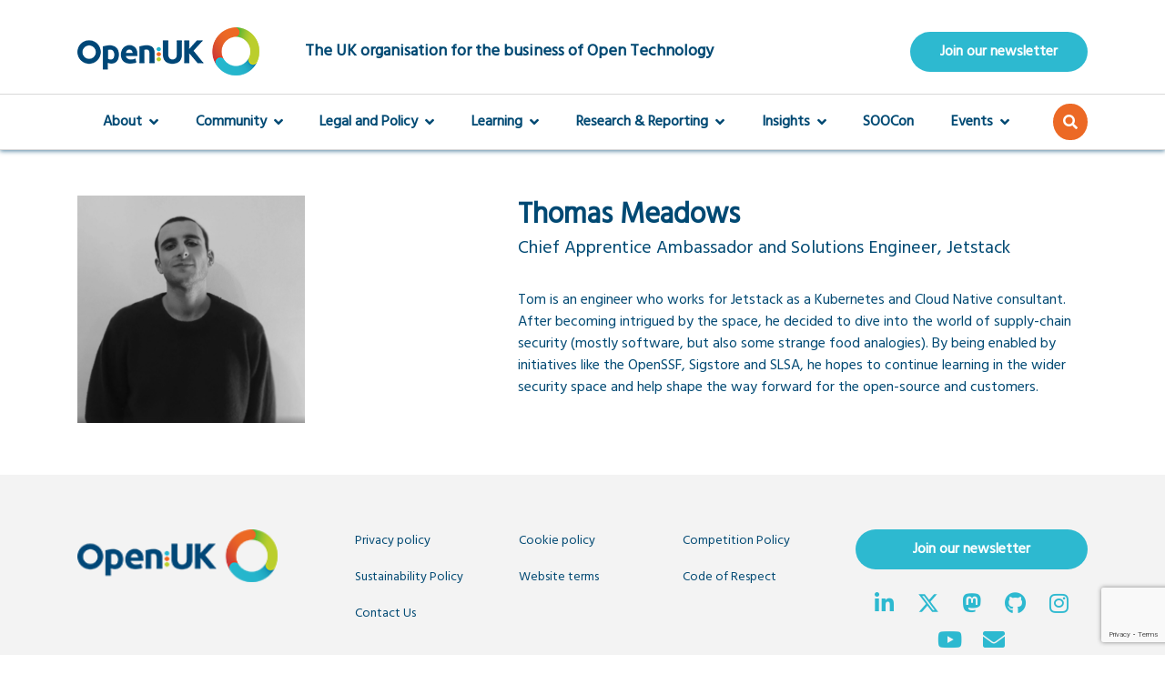

--- FILE ---
content_type: text/html; charset=UTF-8
request_url: https://openuk.uk/profiles/thomas-meadows/
body_size: 14373
content:
<!doctype html>
<html class="no-js" lang="en-GB">

<head>
    <meta charset="utf-8">
    <meta http-equiv="x-ua-compatible" content="ie=edge">
    <title>Thomas Meadows - OpenUK</title>


    <meta name="viewport" content="width=device-width, initial-scale=1">

    <!-- fonts -->
    <link href="https://fonts.googleapis.com/css?family=Hind&display=swap" rel="stylesheet">

    <script src="https://openuk.uk/wp-content/themes/openuk_v2/asset_dist/modernizr-2.8.3.min.js"></script>

            <!-- Matomo Tag Manager -->
        <script type="text/javascript">
            if (window.location.href.indexOf("staging") === -1) {
                var _mtm = _mtm || [];
                _mtm.push({
                    'mtm.startTime': (new Date().getTime()),
                    'event': 'mtm.Start'
                });
                var d = document,
                    g = d.createElement('script'),
                    s = d.getElementsByTagName('script')[0];
                g.type = 'text/javascript';
                g.async = true;
                g.defer = true;
                g.src = 'https://stats.civiccomputing.com/js/container_t4SgbCkj.js';
                s.parentNode.insertBefore(g, s);
            }
        </script>
        <!-- End Matomo Tag Manager -->
    

    <meta name='robots' content='index, follow, max-image-preview:large, max-snippet:-1, max-video-preview:-1' />
	<style>img:is([sizes="auto" i], [sizes^="auto," i]) { contain-intrinsic-size: 3000px 1500px }</style>
	
	<!-- This site is optimized with the Yoast SEO plugin v26.3 - https://yoast.com/wordpress/plugins/seo/ -->
	<link rel="canonical" href="https://openuk.uk/profiles/thomas-meadows/" />
	<meta property="og:locale" content="en_US" />
	<meta property="og:type" content="article" />
	<meta property="og:title" content="Thomas Meadows - OpenUK" />
	<meta property="og:description" content="Tom is an engineer who works for Jetstack as a Kubernetes and Cloud Native consultant. After becoming intrigued by the space, he decided to dive into the world of supply-chain security (mostly software, but also some strange food analogies). By being enabled by initiatives like the OpenSSF, Sigstore and SLSA, he hopes to continue learning in the wider security space and help shape the way forward for the open-source and customers. &nbsp;&raquo;&nbsp;Read more about: Thomas Meadows &nbsp;&raquo;" />
	<meta property="og:url" content="https://openuk.uk/profiles/thomas-meadows/" />
	<meta property="og:site_name" content="OpenUK" />
	<meta property="article:modified_time" content="2023-06-05T09:45:27+00:00" />
	<meta property="og:image" content="https://openuk.uk/wp-content/uploads/2023/03/Screenshot-2023-01-26-at-16.17.12-768x768-1-e1685958321460.png" />
	<meta property="og:image:width" content="250" />
	<meta property="og:image:height" content="250" />
	<meta property="og:image:type" content="image/png" />
	<meta name="twitter:card" content="summary_large_image" />
	<meta name="twitter:site" content="@openuk_uk" />
	<meta name="twitter:label1" content="Est. reading time" />
	<meta name="twitter:data1" content="1 minute" />
	<script type="application/ld+json" class="yoast-schema-graph">{"@context":"https://schema.org","@graph":[{"@type":"WebPage","@id":"https://openuk.uk/profiles/thomas-meadows/","url":"https://openuk.uk/profiles/thomas-meadows/","name":"Thomas Meadows - OpenUK","isPartOf":{"@id":"https://openuk.uk/#website"},"primaryImageOfPage":{"@id":"https://openuk.uk/profiles/thomas-meadows/#primaryimage"},"image":{"@id":"https://openuk.uk/profiles/thomas-meadows/#primaryimage"},"thumbnailUrl":"https://openuk.uk/wp-content/uploads/2023/03/Screenshot-2023-01-26-at-16.17.12-768x768-1-e1685958321460.png","datePublished":"2023-03-30T13:09:47+00:00","dateModified":"2023-06-05T09:45:27+00:00","breadcrumb":{"@id":"https://openuk.uk/profiles/thomas-meadows/#breadcrumb"},"inLanguage":"en-US","potentialAction":[{"@type":"ReadAction","target":["https://openuk.uk/profiles/thomas-meadows/"]}]},{"@type":"ImageObject","inLanguage":"en-US","@id":"https://openuk.uk/profiles/thomas-meadows/#primaryimage","url":"https://openuk.uk/wp-content/uploads/2023/03/Screenshot-2023-01-26-at-16.17.12-768x768-1-e1685958321460.png","contentUrl":"https://openuk.uk/wp-content/uploads/2023/03/Screenshot-2023-01-26-at-16.17.12-768x768-1-e1685958321460.png","width":250,"height":250},{"@type":"BreadcrumbList","@id":"https://openuk.uk/profiles/thomas-meadows/#breadcrumb","itemListElement":[{"@type":"ListItem","position":1,"name":"Home","item":"https://openuk.uk/"},{"@type":"ListItem","position":2,"name":"Thomas Meadows"}]},{"@type":"WebSite","@id":"https://openuk.uk/#website","url":"https://openuk.uk/","name":"OpenUK","description":"Building and Sustaining UK Leadership in Open Technology, being Open Source Software, Open Source hardware and Open Data","publisher":{"@id":"https://openuk.uk/#organization"},"potentialAction":[{"@type":"SearchAction","target":{"@type":"EntryPoint","urlTemplate":"https://openuk.uk/?s={search_term_string}"},"query-input":{"@type":"PropertyValueSpecification","valueRequired":true,"valueName":"search_term_string"}}],"inLanguage":"en-US"},{"@type":"Organization","@id":"https://openuk.uk/#organization","name":"OpenUK","url":"https://openuk.uk/","logo":{"@type":"ImageObject","inLanguage":"en-US","@id":"https://openuk.uk/#/schema/logo/image/","url":"https://openuk.uk/wp-content/uploads/2021/03/OPENUK-horizontallogo-fullcolour-rgb@4x.png","contentUrl":"https://openuk.uk/wp-content/uploads/2021/03/OPENUK-horizontallogo-fullcolour-rgb@4x.png","width":1152,"height":346,"caption":"OpenUK"},"image":{"@id":"https://openuk.uk/#/schema/logo/image/"},"sameAs":["https://x.com/openuk_uk","https://hachyderm.io/@openuk"]}]}</script>
	<!-- / Yoast SEO plugin. -->


<link rel='dns-prefetch' href='//cc.cdn.civiccomputing.com' />
<link rel='dns-prefetch' href='//ajax.googleapis.com' />
<link rel='dns-prefetch' href='//use.fontawesome.com' />
<script type="text/javascript">
/* <![CDATA[ */
window._wpemojiSettings = {"baseUrl":"https:\/\/s.w.org\/images\/core\/emoji\/16.0.1\/72x72\/","ext":".png","svgUrl":"https:\/\/s.w.org\/images\/core\/emoji\/16.0.1\/svg\/","svgExt":".svg","source":{"concatemoji":"https:\/\/openuk.uk\/wp-includes\/js\/wp-emoji-release.min.js?ver=6.8.3"}};
/*! This file is auto-generated */
!function(s,n){var o,i,e;function c(e){try{var t={supportTests:e,timestamp:(new Date).valueOf()};sessionStorage.setItem(o,JSON.stringify(t))}catch(e){}}function p(e,t,n){e.clearRect(0,0,e.canvas.width,e.canvas.height),e.fillText(t,0,0);var t=new Uint32Array(e.getImageData(0,0,e.canvas.width,e.canvas.height).data),a=(e.clearRect(0,0,e.canvas.width,e.canvas.height),e.fillText(n,0,0),new Uint32Array(e.getImageData(0,0,e.canvas.width,e.canvas.height).data));return t.every(function(e,t){return e===a[t]})}function u(e,t){e.clearRect(0,0,e.canvas.width,e.canvas.height),e.fillText(t,0,0);for(var n=e.getImageData(16,16,1,1),a=0;a<n.data.length;a++)if(0!==n.data[a])return!1;return!0}function f(e,t,n,a){switch(t){case"flag":return n(e,"\ud83c\udff3\ufe0f\u200d\u26a7\ufe0f","\ud83c\udff3\ufe0f\u200b\u26a7\ufe0f")?!1:!n(e,"\ud83c\udde8\ud83c\uddf6","\ud83c\udde8\u200b\ud83c\uddf6")&&!n(e,"\ud83c\udff4\udb40\udc67\udb40\udc62\udb40\udc65\udb40\udc6e\udb40\udc67\udb40\udc7f","\ud83c\udff4\u200b\udb40\udc67\u200b\udb40\udc62\u200b\udb40\udc65\u200b\udb40\udc6e\u200b\udb40\udc67\u200b\udb40\udc7f");case"emoji":return!a(e,"\ud83e\udedf")}return!1}function g(e,t,n,a){var r="undefined"!=typeof WorkerGlobalScope&&self instanceof WorkerGlobalScope?new OffscreenCanvas(300,150):s.createElement("canvas"),o=r.getContext("2d",{willReadFrequently:!0}),i=(o.textBaseline="top",o.font="600 32px Arial",{});return e.forEach(function(e){i[e]=t(o,e,n,a)}),i}function t(e){var t=s.createElement("script");t.src=e,t.defer=!0,s.head.appendChild(t)}"undefined"!=typeof Promise&&(o="wpEmojiSettingsSupports",i=["flag","emoji"],n.supports={everything:!0,everythingExceptFlag:!0},e=new Promise(function(e){s.addEventListener("DOMContentLoaded",e,{once:!0})}),new Promise(function(t){var n=function(){try{var e=JSON.parse(sessionStorage.getItem(o));if("object"==typeof e&&"number"==typeof e.timestamp&&(new Date).valueOf()<e.timestamp+604800&&"object"==typeof e.supportTests)return e.supportTests}catch(e){}return null}();if(!n){if("undefined"!=typeof Worker&&"undefined"!=typeof OffscreenCanvas&&"undefined"!=typeof URL&&URL.createObjectURL&&"undefined"!=typeof Blob)try{var e="postMessage("+g.toString()+"("+[JSON.stringify(i),f.toString(),p.toString(),u.toString()].join(",")+"));",a=new Blob([e],{type:"text/javascript"}),r=new Worker(URL.createObjectURL(a),{name:"wpTestEmojiSupports"});return void(r.onmessage=function(e){c(n=e.data),r.terminate(),t(n)})}catch(e){}c(n=g(i,f,p,u))}t(n)}).then(function(e){for(var t in e)n.supports[t]=e[t],n.supports.everything=n.supports.everything&&n.supports[t],"flag"!==t&&(n.supports.everythingExceptFlag=n.supports.everythingExceptFlag&&n.supports[t]);n.supports.everythingExceptFlag=n.supports.everythingExceptFlag&&!n.supports.flag,n.DOMReady=!1,n.readyCallback=function(){n.DOMReady=!0}}).then(function(){return e}).then(function(){var e;n.supports.everything||(n.readyCallback(),(e=n.source||{}).concatemoji?t(e.concatemoji):e.wpemoji&&e.twemoji&&(t(e.twemoji),t(e.wpemoji)))}))}((window,document),window._wpemojiSettings);
/* ]]> */
</script>
<style id='wp-emoji-styles-inline-css' type='text/css'>

	img.wp-smiley, img.emoji {
		display: inline !important;
		border: none !important;
		box-shadow: none !important;
		height: 1em !important;
		width: 1em !important;
		margin: 0 0.07em !important;
		vertical-align: -0.1em !important;
		background: none !important;
		padding: 0 !important;
	}
</style>
<link rel='stylesheet' id='wp-block-library-css' href='https://openuk.uk/wp-includes/css/dist/block-library/style.min.css?ver=6.8.3' type='text/css' media='all' />
<style id='classic-theme-styles-inline-css' type='text/css'>
/*! This file is auto-generated */
.wp-block-button__link{color:#fff;background-color:#32373c;border-radius:9999px;box-shadow:none;text-decoration:none;padding:calc(.667em + 2px) calc(1.333em + 2px);font-size:1.125em}.wp-block-file__button{background:#32373c;color:#fff;text-decoration:none}
</style>
<style id='global-styles-inline-css' type='text/css'>
:root{--wp--preset--aspect-ratio--square: 1;--wp--preset--aspect-ratio--4-3: 4/3;--wp--preset--aspect-ratio--3-4: 3/4;--wp--preset--aspect-ratio--3-2: 3/2;--wp--preset--aspect-ratio--2-3: 2/3;--wp--preset--aspect-ratio--16-9: 16/9;--wp--preset--aspect-ratio--9-16: 9/16;--wp--preset--color--black: #000000;--wp--preset--color--cyan-bluish-gray: #abb8c3;--wp--preset--color--white: #ffffff;--wp--preset--color--pale-pink: #f78da7;--wp--preset--color--vivid-red: #cf2e2e;--wp--preset--color--luminous-vivid-orange: #ff6900;--wp--preset--color--luminous-vivid-amber: #fcb900;--wp--preset--color--light-green-cyan: #7bdcb5;--wp--preset--color--vivid-green-cyan: #00d084;--wp--preset--color--pale-cyan-blue: #8ed1fc;--wp--preset--color--vivid-cyan-blue: #0693e3;--wp--preset--color--vivid-purple: #9b51e0;--wp--preset--gradient--vivid-cyan-blue-to-vivid-purple: linear-gradient(135deg,rgba(6,147,227,1) 0%,rgb(155,81,224) 100%);--wp--preset--gradient--light-green-cyan-to-vivid-green-cyan: linear-gradient(135deg,rgb(122,220,180) 0%,rgb(0,208,130) 100%);--wp--preset--gradient--luminous-vivid-amber-to-luminous-vivid-orange: linear-gradient(135deg,rgba(252,185,0,1) 0%,rgba(255,105,0,1) 100%);--wp--preset--gradient--luminous-vivid-orange-to-vivid-red: linear-gradient(135deg,rgba(255,105,0,1) 0%,rgb(207,46,46) 100%);--wp--preset--gradient--very-light-gray-to-cyan-bluish-gray: linear-gradient(135deg,rgb(238,238,238) 0%,rgb(169,184,195) 100%);--wp--preset--gradient--cool-to-warm-spectrum: linear-gradient(135deg,rgb(74,234,220) 0%,rgb(151,120,209) 20%,rgb(207,42,186) 40%,rgb(238,44,130) 60%,rgb(251,105,98) 80%,rgb(254,248,76) 100%);--wp--preset--gradient--blush-light-purple: linear-gradient(135deg,rgb(255,206,236) 0%,rgb(152,150,240) 100%);--wp--preset--gradient--blush-bordeaux: linear-gradient(135deg,rgb(254,205,165) 0%,rgb(254,45,45) 50%,rgb(107,0,62) 100%);--wp--preset--gradient--luminous-dusk: linear-gradient(135deg,rgb(255,203,112) 0%,rgb(199,81,192) 50%,rgb(65,88,208) 100%);--wp--preset--gradient--pale-ocean: linear-gradient(135deg,rgb(255,245,203) 0%,rgb(182,227,212) 50%,rgb(51,167,181) 100%);--wp--preset--gradient--electric-grass: linear-gradient(135deg,rgb(202,248,128) 0%,rgb(113,206,126) 100%);--wp--preset--gradient--midnight: linear-gradient(135deg,rgb(2,3,129) 0%,rgb(40,116,252) 100%);--wp--preset--font-size--small: 13px;--wp--preset--font-size--medium: 20px;--wp--preset--font-size--large: 36px;--wp--preset--font-size--x-large: 42px;--wp--preset--spacing--20: 0.44rem;--wp--preset--spacing--30: 0.67rem;--wp--preset--spacing--40: 1rem;--wp--preset--spacing--50: 1.5rem;--wp--preset--spacing--60: 2.25rem;--wp--preset--spacing--70: 3.38rem;--wp--preset--spacing--80: 5.06rem;--wp--preset--shadow--natural: 6px 6px 9px rgba(0, 0, 0, 0.2);--wp--preset--shadow--deep: 12px 12px 50px rgba(0, 0, 0, 0.4);--wp--preset--shadow--sharp: 6px 6px 0px rgba(0, 0, 0, 0.2);--wp--preset--shadow--outlined: 6px 6px 0px -3px rgba(255, 255, 255, 1), 6px 6px rgba(0, 0, 0, 1);--wp--preset--shadow--crisp: 6px 6px 0px rgba(0, 0, 0, 1);}:where(.is-layout-flex){gap: 0.5em;}:where(.is-layout-grid){gap: 0.5em;}body .is-layout-flex{display: flex;}.is-layout-flex{flex-wrap: wrap;align-items: center;}.is-layout-flex > :is(*, div){margin: 0;}body .is-layout-grid{display: grid;}.is-layout-grid > :is(*, div){margin: 0;}:where(.wp-block-columns.is-layout-flex){gap: 2em;}:where(.wp-block-columns.is-layout-grid){gap: 2em;}:where(.wp-block-post-template.is-layout-flex){gap: 1.25em;}:where(.wp-block-post-template.is-layout-grid){gap: 1.25em;}.has-black-color{color: var(--wp--preset--color--black) !important;}.has-cyan-bluish-gray-color{color: var(--wp--preset--color--cyan-bluish-gray) !important;}.has-white-color{color: var(--wp--preset--color--white) !important;}.has-pale-pink-color{color: var(--wp--preset--color--pale-pink) !important;}.has-vivid-red-color{color: var(--wp--preset--color--vivid-red) !important;}.has-luminous-vivid-orange-color{color: var(--wp--preset--color--luminous-vivid-orange) !important;}.has-luminous-vivid-amber-color{color: var(--wp--preset--color--luminous-vivid-amber) !important;}.has-light-green-cyan-color{color: var(--wp--preset--color--light-green-cyan) !important;}.has-vivid-green-cyan-color{color: var(--wp--preset--color--vivid-green-cyan) !important;}.has-pale-cyan-blue-color{color: var(--wp--preset--color--pale-cyan-blue) !important;}.has-vivid-cyan-blue-color{color: var(--wp--preset--color--vivid-cyan-blue) !important;}.has-vivid-purple-color{color: var(--wp--preset--color--vivid-purple) !important;}.has-black-background-color{background-color: var(--wp--preset--color--black) !important;}.has-cyan-bluish-gray-background-color{background-color: var(--wp--preset--color--cyan-bluish-gray) !important;}.has-white-background-color{background-color: var(--wp--preset--color--white) !important;}.has-pale-pink-background-color{background-color: var(--wp--preset--color--pale-pink) !important;}.has-vivid-red-background-color{background-color: var(--wp--preset--color--vivid-red) !important;}.has-luminous-vivid-orange-background-color{background-color: var(--wp--preset--color--luminous-vivid-orange) !important;}.has-luminous-vivid-amber-background-color{background-color: var(--wp--preset--color--luminous-vivid-amber) !important;}.has-light-green-cyan-background-color{background-color: var(--wp--preset--color--light-green-cyan) !important;}.has-vivid-green-cyan-background-color{background-color: var(--wp--preset--color--vivid-green-cyan) !important;}.has-pale-cyan-blue-background-color{background-color: var(--wp--preset--color--pale-cyan-blue) !important;}.has-vivid-cyan-blue-background-color{background-color: var(--wp--preset--color--vivid-cyan-blue) !important;}.has-vivid-purple-background-color{background-color: var(--wp--preset--color--vivid-purple) !important;}.has-black-border-color{border-color: var(--wp--preset--color--black) !important;}.has-cyan-bluish-gray-border-color{border-color: var(--wp--preset--color--cyan-bluish-gray) !important;}.has-white-border-color{border-color: var(--wp--preset--color--white) !important;}.has-pale-pink-border-color{border-color: var(--wp--preset--color--pale-pink) !important;}.has-vivid-red-border-color{border-color: var(--wp--preset--color--vivid-red) !important;}.has-luminous-vivid-orange-border-color{border-color: var(--wp--preset--color--luminous-vivid-orange) !important;}.has-luminous-vivid-amber-border-color{border-color: var(--wp--preset--color--luminous-vivid-amber) !important;}.has-light-green-cyan-border-color{border-color: var(--wp--preset--color--light-green-cyan) !important;}.has-vivid-green-cyan-border-color{border-color: var(--wp--preset--color--vivid-green-cyan) !important;}.has-pale-cyan-blue-border-color{border-color: var(--wp--preset--color--pale-cyan-blue) !important;}.has-vivid-cyan-blue-border-color{border-color: var(--wp--preset--color--vivid-cyan-blue) !important;}.has-vivid-purple-border-color{border-color: var(--wp--preset--color--vivid-purple) !important;}.has-vivid-cyan-blue-to-vivid-purple-gradient-background{background: var(--wp--preset--gradient--vivid-cyan-blue-to-vivid-purple) !important;}.has-light-green-cyan-to-vivid-green-cyan-gradient-background{background: var(--wp--preset--gradient--light-green-cyan-to-vivid-green-cyan) !important;}.has-luminous-vivid-amber-to-luminous-vivid-orange-gradient-background{background: var(--wp--preset--gradient--luminous-vivid-amber-to-luminous-vivid-orange) !important;}.has-luminous-vivid-orange-to-vivid-red-gradient-background{background: var(--wp--preset--gradient--luminous-vivid-orange-to-vivid-red) !important;}.has-very-light-gray-to-cyan-bluish-gray-gradient-background{background: var(--wp--preset--gradient--very-light-gray-to-cyan-bluish-gray) !important;}.has-cool-to-warm-spectrum-gradient-background{background: var(--wp--preset--gradient--cool-to-warm-spectrum) !important;}.has-blush-light-purple-gradient-background{background: var(--wp--preset--gradient--blush-light-purple) !important;}.has-blush-bordeaux-gradient-background{background: var(--wp--preset--gradient--blush-bordeaux) !important;}.has-luminous-dusk-gradient-background{background: var(--wp--preset--gradient--luminous-dusk) !important;}.has-pale-ocean-gradient-background{background: var(--wp--preset--gradient--pale-ocean) !important;}.has-electric-grass-gradient-background{background: var(--wp--preset--gradient--electric-grass) !important;}.has-midnight-gradient-background{background: var(--wp--preset--gradient--midnight) !important;}.has-small-font-size{font-size: var(--wp--preset--font-size--small) !important;}.has-medium-font-size{font-size: var(--wp--preset--font-size--medium) !important;}.has-large-font-size{font-size: var(--wp--preset--font-size--large) !important;}.has-x-large-font-size{font-size: var(--wp--preset--font-size--x-large) !important;}
:where(.wp-block-post-template.is-layout-flex){gap: 1.25em;}:where(.wp-block-post-template.is-layout-grid){gap: 1.25em;}
:where(.wp-block-columns.is-layout-flex){gap: 2em;}:where(.wp-block-columns.is-layout-grid){gap: 2em;}
:root :where(.wp-block-pullquote){font-size: 1.5em;line-height: 1.6;}
</style>
<link rel='stylesheet' id='csf-css' href='https://openuk.uk/wp-content/plugins/civic-social-feeds/public/css/csf-public.css?ver=1.1.0' type='text/css' media='all' />
<link rel='stylesheet' id='contact-form-7-css' href='https://openuk.uk/wp-content/plugins/contact-form-7/includes/css/styles.css?ver=6.1.3' type='text/css' media='all' />
<link rel='stylesheet' id='openuk_fa-css' href='https://use.fontawesome.com/releases/v5.5.0/css/all.css?ver=1768663092' type='text/css' media='all' />
<link rel='stylesheet' id='openuk_main-css' href='https://openuk.uk/wp-content/themes/openuk_v2/asset_dist/app.css?ver=1768663092' type='text/css' media='all' />
<link rel='stylesheet' id='openuk_styles-css' href='https://openuk.uk/wp-content/themes/openuk_v2/style.css?ver=1768663092' type='text/css' media='all' />
<link rel='stylesheet' id='fancybox-css' href='https://openuk.uk/wp-content/plugins/easy-fancybox/fancybox/1.5.4/jquery.fancybox.min.css?ver=6.8.3' type='text/css' media='screen' />
<style id='fancybox-inline-css' type='text/css'>
#fancybox-outer{background:#ffffff}#fancybox-content{background:#ffffff;border-color:#ffffff;color:#000000;}#fancybox-title,#fancybox-title-float-main{color:#fff}
</style>
<script type="text/javascript" src="//ajax.googleapis.com/ajax/libs/jquery/3.2.0/jquery.min.js?ver=3.2.0" id="jquery-js"></script>
<link rel="https://api.w.org/" href="https://openuk.uk/wp-json/" /><link rel="alternate" title="JSON" type="application/json" href="https://openuk.uk/wp-json/wp/v2/profiles_uk/32200" /><link rel="EditURI" type="application/rsd+xml" title="RSD" href="https://openuk.uk/xmlrpc.php?rsd" />
<meta name="generator" content="WordPress 6.8.3" />
<link rel='shortlink' href='https://openuk.uk/?p=32200' />
<link rel="alternate" title="oEmbed (JSON)" type="application/json+oembed" href="https://openuk.uk/wp-json/oembed/1.0/embed?url=https%3A%2F%2Fopenuk.uk%2Fprofiles%2Fthomas-meadows%2F" />
<link rel="alternate" title="oEmbed (XML)" type="text/xml+oembed" href="https://openuk.uk/wp-json/oembed/1.0/embed?url=https%3A%2F%2Fopenuk.uk%2Fprofiles%2Fthomas-meadows%2F&#038;format=xml" />
<meta name="tec-api-version" content="v1"><meta name="tec-api-origin" content="https://openuk.uk"><link rel="alternate" href="https://openuk.uk/wp-json/tribe/events/v1/" /><link rel="icon" href="https://openuk.uk/wp-content/uploads/2021/03/openuk_favicon-60x60.png" sizes="32x32" />
<link rel="icon" href="https://openuk.uk/wp-content/uploads/2021/03/openuk_favicon.png" sizes="192x192" />
<link rel="apple-touch-icon" href="https://openuk.uk/wp-content/uploads/2021/03/openuk_favicon.png" />
<meta name="msapplication-TileImage" content="https://openuk.uk/wp-content/uploads/2021/03/openuk_favicon.png" />
</head>

<body class="wp-singular profiles_uk-template-default single single-profiles_uk postid-32200 wp-theme-openuk_v2 tribe-no-js">
    <script>
        var _paq = _paq || [];
        /* tracker methods like "setCustomDimension" should be called before "trackPageView" */
        _paq.push(['requireConsent']);
        _paq.push(['trackPageView']);
        _paq.push(['enableLinkTracking']);
        (function() {
            var u = "//web-analytics.opusvl.com/";
            _paq.push(['setTrackerUrl', u + 'piwik.php']);
            _paq.push(['setSiteId', '10']);
            var d = document,
                g = d.createElement('script'),
                s = d.getElementsByTagName('script')[0];
            g.type = 'text/javascript';
            g.async = true;
            g.defer = true;
            g.src = u + 'piwik.js';
            s.parentNode.insertBefore(g, s);
        })();
    </script>
    <!--[if lt IE 8]>
<p class="browserupgrade">You are using an <strong>outdated</strong> browser. Please <a href="http://browsehappy.com/">upgrade your browser</a> to improve your experience.</p>
<![endif]-->
    
    <a href="#main-content" class="visually-hidden focusable">Skip to main content</a>

    <div id="page" class="site">
        <header id="masthead" class="site--header">
            <div class="search--container">
                <div class="container">
                    <form id="search-form" role="search" method="get" class="search--form d-flex justify-content-between align-items-center" action="/">
                        <label for="s" class="sr-only">Search site</label>
                        <input type="text" class="search-field" placeholder="Search the website" name="s" id="s" />
                        <a href="#" id="search-close-toggle" role="button"><em class="fas fa-times" aria-hidden="true" ><span class="sr-only">Close</span></em></a>
                    </form>
                </div>
            </div>

            <div class="header--main">
                <div class="container">
                    <div class="d-flex justify-content-between align-items-center">
                        <h1 class="logo d-flex  justify-content-between align-items-center"><a href="https://openuk.uk"><img src="https://openuk.uk/wp-content/themes/openuk_v2/images/openuk-logo-new.png" alt="OpenUk logo"></a> <span class="logo__subtitle">The UK organisation for the business of Open Technology</span></h1>

                        <div class="social-icons-group d-flex justify-content-between align-items-center">
                                                            <div class="mobile-newsletter-button  d-none  d-md-block">
                                    <a href="https://openuk.us4.list-manage.com/subscribe?u=9d6308e45152bb731122903de&id=34b8a50cce" target="_self" class="btn btn-turquoise btn-newsletter-header">Join our newsletter</a>
                                </div>
                            
                        </div>

                    </div>
                                            <div class="mobile-newsletter-button d-block d-md-none">
                            <a href="https://openuk.us4.list-manage.com/subscribe?u=9d6308e45152bb731122903de&id=34b8a50cce" target="_self" class="btn btn-turquoise btn-newsletter-header">Join our newsletter</a>
                        </div>
                                    </div>
                <div class="header-down">

                    <div class="container">

                        <div class="d-flex justify-content-between align-items-center">
                            <nav class="menu-wrapper-alt d-none d-lg-block " aria-label="Main Menu">
                                <ul id="menu-main-menu-2024" class="menu menu--alt"><li id="menu-item-45056" class="menu-item menu-item-type-custom menu-item-object-custom menu-item-has-children menu-item-45056"><button class="menu-button-item" aria-expanded="false"><span class="sr-only">Toggle submenu for </span>About<em class="fas fa-angle-down menu-arrow-icon-toggle-icon" aria-hidden="true"></em></button>
<ul class="sub-menu">
	<li id="menu-item-45059" class="menu-item menu-item-type-custom menu-item-object-custom menu-item-45059"><a href="https://openuk.uk/about-us/">Vision, Mission &#038; Purpose</a></li>
	<li id="menu-item-45080" class="menu-item menu-item-type-custom menu-item-object-custom menu-item-45080"><a href="https://openuk.uk/about-us/openuk-board/">Board</a></li>
	<li id="menu-item-45086" class="menu-item menu-item-type-custom menu-item-object-custom menu-item-45086"><a href="https://openuk.uk/about-us/staff/">Leadership</a></li>
	<li id="menu-item-45089" class="menu-item menu-item-type-custom menu-item-object-custom menu-item-45089"><a href="https://openuk.uk/ambassadors/">Ambassadors</a></li>
	<li id="menu-item-45101" class="menu-item menu-item-type-custom menu-item-object-custom menu-item-45101"><a href="https://openuk.uk/about-us/advisory-boards/">Advisory Boards</a></li>
	<li id="menu-item-45068" class="menu-item menu-item-type-custom menu-item-object-custom menu-item-45068"><a href="https://openuk.uk/about-us/sponsors/">Sponsors</a></li>
	<li id="menu-item-45071" class="menu-item menu-item-type-custom menu-item-object-custom menu-item-45071"><a href="https://openuk.uk/partners">Partners</a></li>
</ul>
</li>
<li id="menu-item-45104" class="menu-item menu-item-type-custom menu-item-object-custom menu-item-has-children menu-item-45104"><button class="menu-button-item" aria-expanded="false"><span class="sr-only">Toggle submenu for </span>Community<em class="fas fa-angle-down menu-arrow-icon-toggle-icon" aria-hidden="true"></em></button>
<ul class="sub-menu">
	<li id="menu-item-45389" class="menu-item menu-item-type-custom menu-item-object-custom menu-item-45389"><a href="https://openuk.uk/community/">Community</a></li>
	<li id="menu-item-45110" class="menu-item menu-item-type-custom menu-item-object-custom menu-item-45110"><a href="https://openuk.uk/awards/">Awards</a></li>
	<li id="menu-item-45203" class="menu-item menu-item-type-custom menu-item-object-custom menu-item-45203"><a href="https://openuk.uk/honours">Honours Lists</a></li>
	<li id="menu-item-45230" class="menu-item menu-item-type-custom menu-item-object-custom menu-item-45230"><a href="https://openuk.uk/meetup/">Meetups</a></li>
	<li id="menu-item-45233" class="menu-item menu-item-type-custom menu-item-object-custom menu-item-45233"><a href="https://openuk.uk/photoexhibition/">Photo Exhibition</a></li>
</ul>
</li>
<li id="menu-item-45236" class="menu-item menu-item-type-custom menu-item-object-custom menu-item-has-children menu-item-45236"><button class="menu-button-item" aria-expanded="false"><span class="sr-only">Toggle submenu for </span>Legal and Policy<em class="fas fa-angle-down menu-arrow-icon-toggle-icon" aria-hidden="true"></em></button>
<ul class="sub-menu">
	<li id="menu-item-45323" class="menu-item menu-item-type-custom menu-item-object-custom menu-item-45323"><a href="https://openuk.uk/committees/legal-and-policy-group/">Legal</a></li>
	<li id="menu-item-45326" class="menu-item menu-item-type-custom menu-item-object-custom menu-item-45326"><a href="https://openuk.uk/policy/">Policy</a></li>
	<li id="menu-item-72044" class="menu-item menu-item-type-post_type menu-item-object-page menu-item-72044"><a href="https://openuk.uk/indianaisummit/">AI &#8211; Indian Impact Summit</a></li>
	<li id="menu-item-55295" class="menu-item menu-item-type-custom menu-item-object-custom menu-item-55295"><a href="https://openuk.uk/outlines/">Outlines</a></li>
	<li id="menu-item-48722" class="menu-item menu-item-type-post_type menu-item-object-page menu-item-48722"><a href="https://openuk.uk/advisoryboards/">Advisory Boards</a></li>
	<li id="menu-item-58082" class="menu-item menu-item-type-post_type menu-item-object-page menu-item-58082"><a href="https://openuk.uk/fellowsnetwork/">Fellows Network</a></li>
</ul>
</li>
<li id="menu-item-45245" class="menu-item menu-item-type-custom menu-item-object-custom menu-item-has-children menu-item-45245"><button class="menu-button-item" aria-expanded="false"><span class="sr-only">Toggle submenu for </span>Learning<em class="fas fa-angle-down menu-arrow-icon-toggle-icon" aria-hidden="true"></em></button>
<ul class="sub-menu">
	<li id="menu-item-45401" class="menu-item menu-item-type-custom menu-item-object-custom menu-item-45401"><a href="https://openuk.uk/committees/learning/">Learning</a></li>
	<li id="menu-item-50747" class="menu-item menu-item-type-post_type menu-item-object-page menu-item-50747"><a href="https://openuk.uk/opensourcecommunityskillsproject/">Open Source Community Skills Project (OSCS)</a></li>
	<li id="menu-item-45329" class="menu-item menu-item-type-custom menu-item-object-custom menu-item-45329"><a href="https://openuk.uk/openkidscamp/">Kids Camps</a></li>
	<li id="menu-item-45350" class="menu-item menu-item-type-custom menu-item-object-custom menu-item-45350"><a href="https://openuk.uk/learningadvisoryboard/">Learning Advisory Board</a></li>
	<li id="menu-item-45332" class="menu-item menu-item-type-custom menu-item-object-custom menu-item-45332"><a href="https://openuk.uk/future-founders-training/">Future Founders Talks</a></li>
	<li id="menu-item-45335" class="menu-item menu-item-type-custom menu-item-object-custom menu-item-45335"><a href="https://openuk.uk/futureleaders/">Future Leaders Training</a></li>
	<li id="menu-item-45338" class="menu-item menu-item-type-custom menu-item-object-custom menu-item-45338"><a href="https://openuk.uk/soocon/">State of Open Con</a></li>
	<li id="menu-item-45341" class="menu-item menu-item-type-custom menu-item-object-custom menu-item-45341"><a href="https://openuk.uk/subset/">Subsets Talks</a></li>
	<li id="menu-item-45344" class="menu-item menu-item-type-custom menu-item-object-custom menu-item-45344"><a href="https://openuk.uk/security/">Summer of Open Source Software</a></li>
</ul>
</li>
<li id="menu-item-45248" class="menu-item menu-item-type-custom menu-item-object-custom menu-item-has-children menu-item-45248"><button class="menu-button-item" aria-expanded="false"><span class="sr-only">Toggle submenu for </span>Research &#038; Reporting<em class="fas fa-angle-down menu-arrow-icon-toggle-icon" aria-hidden="true"></em></button>
<ul class="sub-menu">
	<li id="menu-item-45251" class="menu-item menu-item-type-custom menu-item-object-custom menu-item-45251"><a href="https://openuk.uk/stateofopen/">Reports</a></li>
	<li id="menu-item-45254" class="menu-item menu-item-type-custom menu-item-object-custom menu-item-45254"><a href="https://openuk.uk/case-studies/">Case Studies</a></li>
	<li id="menu-item-45257" class="menu-item menu-item-type-custom menu-item-object-custom menu-item-45257"><a href="https://openuk.uk/thought-leadership/">Thought Leadership</a></li>
	<li id="menu-item-45260" class="menu-item menu-item-type-custom menu-item-object-custom menu-item-45260"><a href="https://openuk.uk/show-and-tell/">Research Show and Tell</a></li>
	<li id="menu-item-49742" class="menu-item menu-item-type-post_type menu-item-object-page menu-item-49742"><a href="https://openuk.uk/appg/">APPG Proposal</a></li>
	<li id="menu-item-49175" class="menu-item menu-item-type-post_type menu-item-object-page menu-item-49175"><a href="https://openuk.uk/fellowsnetwork/">Fellows Network</a></li>
	<li id="menu-item-48719" class="menu-item menu-item-type-post_type menu-item-object-page menu-item-48719"><a href="https://openuk.uk/advisoryboards/">Advisory Boards</a></li>
</ul>
</li>
<li id="menu-item-45263" class="menu-item menu-item-type-custom menu-item-object-custom menu-item-has-children menu-item-45263"><button class="menu-button-item" aria-expanded="false"><span class="sr-only">Toggle submenu for </span>Insights<em class="fas fa-angle-down menu-arrow-icon-toggle-icon" aria-hidden="true"></em></button>
<ul class="sub-menu">
	<li id="menu-item-45275" class="menu-item menu-item-type-custom menu-item-object-custom menu-item-45275"><a href="https://openuk.uk/press-posts/">Press</a></li>
	<li id="menu-item-45266" class="menu-item menu-item-type-custom menu-item-object-custom menu-item-45266"><a href="https://openuk.uk/openuk-blog/">Blog</a></li>
	<li id="menu-item-45983" class="menu-item menu-item-type-custom menu-item-object-custom menu-item-45983"><a href="https://openuk.uk/newsletter-posts/">Newsletter</a></li>
	<li id="menu-item-45269" class="menu-item menu-item-type-custom menu-item-object-custom menu-item-45269"><a href="https://openuk.uk/openuk-podcast/">Podcast</a></li>
	<li id="menu-item-45272" class="menu-item menu-item-type-custom menu-item-object-custom menu-item-45272"><a href="https://openuk.uk/press-releases-posts/">Press Releases</a></li>
</ul>
</li>
<li id="menu-item-46325" class="menu-item menu-item-type-custom menu-item-object-custom menu-item-46325"><a href="https://openuk.uk/soocon/">SOOCon</a></li>
<li id="menu-item-45287" class="menu-item menu-item-type-custom menu-item-object-custom menu-item-has-children menu-item-45287"><button class="menu-button-item" aria-expanded="false"><span class="sr-only">Toggle submenu for </span>Events<em class="fas fa-angle-down menu-arrow-icon-toggle-icon" aria-hidden="true"></em></button>
<ul class="sub-menu">
	<li id="menu-item-45278" class="menu-item menu-item-type-custom menu-item-object-custom menu-item-45278"><a href="https://openuk.uk/events/">Upcoming Events</a></li>
	<li id="menu-item-57620" class="menu-item menu-item-type-custom menu-item-object-custom menu-item-57620"><a href="https://docs.google.com/forms/d/e/1FAIpQLSehgYgx1JNV73oqzyS3pJdUXZXqOXc8vDbCg8YfQubFyAlv0A/viewform">Add Event</a></li>
	<li id="menu-item-45284" class="menu-item menu-item-type-custom menu-item-object-custom menu-item-45284"><a href="https://openuk.uk/past-events/">Past Events</a></li>
	<li id="menu-item-45425" class="menu-item menu-item-type-custom menu-item-object-custom menu-item-45425"><a href="https://www.flickr.com/photos/197867178@N06/albums">Event Gallery</a></li>
</ul>
</li>
</ul>                            </nav>
                            <a id="menu--toggle" class="toggle menu--toggle d-lg-none " aria-controls="primary--menu-mobile" aria-expanded="false" href="/" role="button">
                                <span class="menu--toggle--element"></span>
                                <span class="menu--toggle--element"></span>
                                <span class="menu--toggle--element"></span>
                                <span class="sr-only">Open Menu</span>
                                <span class="menu--togle__text">Menu</span>
                            </a>
                            <a id="search-toggle" class="search-toggle" aria-controls="search-form" aria-expanded="false" href="/s?" role="button">
                                <em class="fa fa-search" aria-hidden="true"><span class="sr-only">Search site</span></em>
                            </a>
                        </div>
                    </div>
                </div>
            </div>

        </header>

        <div class="primmary--menu-wrapper">
            <div class="primmary--menu-wrapper__outside">
                <div class="container">
                    <div class="primmary--menu-wrapper__inside d-flex justify-content-center align-items-center">
                    <nav class="menu-wrapper-alt menu-wrapper-alt--mobile" id="primary--menu-mobile" aria-label="Main Menu Mobile">
                                <ul id="menu-main-menu-2025" class="menu menu--alt"><li class="menu-item menu-item-type-custom menu-item-object-custom menu-item-has-children menu-item-45056"><button class="menu-button-item" aria-expanded="false"><span class="sr-only">Toggle submenu for </span>About<em class="fas fa-angle-down menu-arrow-icon-toggle-icon" aria-hidden="true"></em></button>
<ul class="sub-menu">
	<li class="menu-item menu-item-type-custom menu-item-object-custom menu-item-45059"><a href="https://openuk.uk/about-us/">Vision, Mission &#038; Purpose</a></li>
	<li class="menu-item menu-item-type-custom menu-item-object-custom menu-item-45080"><a href="https://openuk.uk/about-us/openuk-board/">Board</a></li>
	<li class="menu-item menu-item-type-custom menu-item-object-custom menu-item-45086"><a href="https://openuk.uk/about-us/staff/">Leadership</a></li>
	<li class="menu-item menu-item-type-custom menu-item-object-custom menu-item-45089"><a href="https://openuk.uk/ambassadors/">Ambassadors</a></li>
	<li class="menu-item menu-item-type-custom menu-item-object-custom menu-item-45101"><a href="https://openuk.uk/about-us/advisory-boards/">Advisory Boards</a></li>
	<li class="menu-item menu-item-type-custom menu-item-object-custom menu-item-45068"><a href="https://openuk.uk/about-us/sponsors/">Sponsors</a></li>
	<li class="menu-item menu-item-type-custom menu-item-object-custom menu-item-45071"><a href="https://openuk.uk/partners">Partners</a></li>
</ul>
</li>
<li class="menu-item menu-item-type-custom menu-item-object-custom menu-item-has-children menu-item-45104"><button class="menu-button-item" aria-expanded="false"><span class="sr-only">Toggle submenu for </span>Community<em class="fas fa-angle-down menu-arrow-icon-toggle-icon" aria-hidden="true"></em></button>
<ul class="sub-menu">
	<li class="menu-item menu-item-type-custom menu-item-object-custom menu-item-45389"><a href="https://openuk.uk/community/">Community</a></li>
	<li class="menu-item menu-item-type-custom menu-item-object-custom menu-item-45110"><a href="https://openuk.uk/awards/">Awards</a></li>
	<li class="menu-item menu-item-type-custom menu-item-object-custom menu-item-45203"><a href="https://openuk.uk/honours">Honours Lists</a></li>
	<li class="menu-item menu-item-type-custom menu-item-object-custom menu-item-45230"><a href="https://openuk.uk/meetup/">Meetups</a></li>
	<li class="menu-item menu-item-type-custom menu-item-object-custom menu-item-45233"><a href="https://openuk.uk/photoexhibition/">Photo Exhibition</a></li>
</ul>
</li>
<li class="menu-item menu-item-type-custom menu-item-object-custom menu-item-has-children menu-item-45236"><button class="menu-button-item" aria-expanded="false"><span class="sr-only">Toggle submenu for </span>Legal and Policy<em class="fas fa-angle-down menu-arrow-icon-toggle-icon" aria-hidden="true"></em></button>
<ul class="sub-menu">
	<li class="menu-item menu-item-type-custom menu-item-object-custom menu-item-45323"><a href="https://openuk.uk/committees/legal-and-policy-group/">Legal</a></li>
	<li class="menu-item menu-item-type-custom menu-item-object-custom menu-item-45326"><a href="https://openuk.uk/policy/">Policy</a></li>
	<li class="menu-item menu-item-type-post_type menu-item-object-page menu-item-72044"><a href="https://openuk.uk/indianaisummit/">AI &#8211; Indian Impact Summit</a></li>
	<li class="menu-item menu-item-type-custom menu-item-object-custom menu-item-55295"><a href="https://openuk.uk/outlines/">Outlines</a></li>
	<li class="menu-item menu-item-type-post_type menu-item-object-page menu-item-48722"><a href="https://openuk.uk/advisoryboards/">Advisory Boards</a></li>
	<li class="menu-item menu-item-type-post_type menu-item-object-page menu-item-58082"><a href="https://openuk.uk/fellowsnetwork/">Fellows Network</a></li>
</ul>
</li>
<li class="menu-item menu-item-type-custom menu-item-object-custom menu-item-has-children menu-item-45245"><button class="menu-button-item" aria-expanded="false"><span class="sr-only">Toggle submenu for </span>Learning<em class="fas fa-angle-down menu-arrow-icon-toggle-icon" aria-hidden="true"></em></button>
<ul class="sub-menu">
	<li class="menu-item menu-item-type-custom menu-item-object-custom menu-item-45401"><a href="https://openuk.uk/committees/learning/">Learning</a></li>
	<li class="menu-item menu-item-type-post_type menu-item-object-page menu-item-50747"><a href="https://openuk.uk/opensourcecommunityskillsproject/">Open Source Community Skills Project (OSCS)</a></li>
	<li class="menu-item menu-item-type-custom menu-item-object-custom menu-item-45329"><a href="https://openuk.uk/openkidscamp/">Kids Camps</a></li>
	<li class="menu-item menu-item-type-custom menu-item-object-custom menu-item-45350"><a href="https://openuk.uk/learningadvisoryboard/">Learning Advisory Board</a></li>
	<li class="menu-item menu-item-type-custom menu-item-object-custom menu-item-45332"><a href="https://openuk.uk/future-founders-training/">Future Founders Talks</a></li>
	<li class="menu-item menu-item-type-custom menu-item-object-custom menu-item-45335"><a href="https://openuk.uk/futureleaders/">Future Leaders Training</a></li>
	<li class="menu-item menu-item-type-custom menu-item-object-custom menu-item-45338"><a href="https://openuk.uk/soocon/">State of Open Con</a></li>
	<li class="menu-item menu-item-type-custom menu-item-object-custom menu-item-45341"><a href="https://openuk.uk/subset/">Subsets Talks</a></li>
	<li class="menu-item menu-item-type-custom menu-item-object-custom menu-item-45344"><a href="https://openuk.uk/security/">Summer of Open Source Software</a></li>
</ul>
</li>
<li class="menu-item menu-item-type-custom menu-item-object-custom menu-item-has-children menu-item-45248"><button class="menu-button-item" aria-expanded="false"><span class="sr-only">Toggle submenu for </span>Research &#038; Reporting<em class="fas fa-angle-down menu-arrow-icon-toggle-icon" aria-hidden="true"></em></button>
<ul class="sub-menu">
	<li class="menu-item menu-item-type-custom menu-item-object-custom menu-item-45251"><a href="https://openuk.uk/stateofopen/">Reports</a></li>
	<li class="menu-item menu-item-type-custom menu-item-object-custom menu-item-45254"><a href="https://openuk.uk/case-studies/">Case Studies</a></li>
	<li class="menu-item menu-item-type-custom menu-item-object-custom menu-item-45257"><a href="https://openuk.uk/thought-leadership/">Thought Leadership</a></li>
	<li class="menu-item menu-item-type-custom menu-item-object-custom menu-item-45260"><a href="https://openuk.uk/show-and-tell/">Research Show and Tell</a></li>
	<li class="menu-item menu-item-type-post_type menu-item-object-page menu-item-49742"><a href="https://openuk.uk/appg/">APPG Proposal</a></li>
	<li class="menu-item menu-item-type-post_type menu-item-object-page menu-item-49175"><a href="https://openuk.uk/fellowsnetwork/">Fellows Network</a></li>
	<li class="menu-item menu-item-type-post_type menu-item-object-page menu-item-48719"><a href="https://openuk.uk/advisoryboards/">Advisory Boards</a></li>
</ul>
</li>
<li class="menu-item menu-item-type-custom menu-item-object-custom menu-item-has-children menu-item-45263"><button class="menu-button-item" aria-expanded="false"><span class="sr-only">Toggle submenu for </span>Insights<em class="fas fa-angle-down menu-arrow-icon-toggle-icon" aria-hidden="true"></em></button>
<ul class="sub-menu">
	<li class="menu-item menu-item-type-custom menu-item-object-custom menu-item-45275"><a href="https://openuk.uk/press-posts/">Press</a></li>
	<li class="menu-item menu-item-type-custom menu-item-object-custom menu-item-45266"><a href="https://openuk.uk/openuk-blog/">Blog</a></li>
	<li class="menu-item menu-item-type-custom menu-item-object-custom menu-item-45983"><a href="https://openuk.uk/newsletter-posts/">Newsletter</a></li>
	<li class="menu-item menu-item-type-custom menu-item-object-custom menu-item-45269"><a href="https://openuk.uk/openuk-podcast/">Podcast</a></li>
	<li class="menu-item menu-item-type-custom menu-item-object-custom menu-item-45272"><a href="https://openuk.uk/press-releases-posts/">Press Releases</a></li>
</ul>
</li>
<li class="menu-item menu-item-type-custom menu-item-object-custom menu-item-46325"><a href="https://openuk.uk/soocon/">SOOCon</a></li>
<li class="menu-item menu-item-type-custom menu-item-object-custom menu-item-has-children menu-item-45287"><button class="menu-button-item" aria-expanded="false"><span class="sr-only">Toggle submenu for </span>Events<em class="fas fa-angle-down menu-arrow-icon-toggle-icon" aria-hidden="true"></em></button>
<ul class="sub-menu">
	<li class="menu-item menu-item-type-custom menu-item-object-custom menu-item-45278"><a href="https://openuk.uk/events/">Upcoming Events</a></li>
	<li class="menu-item menu-item-type-custom menu-item-object-custom menu-item-57620"><a href="https://docs.google.com/forms/d/e/1FAIpQLSehgYgx1JNV73oqzyS3pJdUXZXqOXc8vDbCg8YfQubFyAlv0A/viewform">Add Event</a></li>
	<li class="menu-item menu-item-type-custom menu-item-object-custom menu-item-45284"><a href="https://openuk.uk/past-events/">Past Events</a></li>
	<li class="menu-item menu-item-type-custom menu-item-object-custom menu-item-45425"><a href="https://www.flickr.com/photos/197867178@N06/albums">Event Gallery</a></li>
</ul>
</li>
</ul>                            </nav>
                    </div>
                </div>
            </div>
        </div>
        

        <div class="site--hide-menu">
        <div id="content" class="site--content">
            <main id="main" class="site--main">
                <a id="main-content" tabindex="-1"></a>

        
        <div class="section bg-white">
            <div class="container">
                <div class="clearfix">
                    <div class="border-box-profile-image">
                        <div class="border-box-profile-image_thumb">
                            <img width="250" height="250" src="https://openuk.uk/wp-content/uploads/2023/03/Screenshot-2023-01-26-at-16.17.12-768x768-1-e1685958321460.png" class="attachment-post-thumbnail size-post-thumbnail wp-post-image" alt="" decoding="async" fetchpriority="high" srcset="https://openuk.uk/wp-content/uploads/2023/03/Screenshot-2023-01-26-at-16.17.12-768x768-1-e1685958321460.png 250w, https://openuk.uk/wp-content/uploads/2023/03/Screenshot-2023-01-26-at-16.17.12-768x768-1-e1685958321460-150x150.png 150w, https://openuk.uk/wp-content/uploads/2023/03/Screenshot-2023-01-26-at-16.17.12-768x768-1-e1685958321460-60x60.png 60w" sizes="(max-width: 250px) 100vw, 250px" />                        </div>
                    </div>
                    <div class="article--content border-box-profile-text">
                        <div class="profile-title-position">
                            <h2 class="profile-title-position__title">Thomas Meadows</h2>
                            <span class="profile-title-position__position">Chief Apprentice Ambassador and Solutions Engineer, Jetstack</span>
                        </div>
                        <p>Tom is an engineer who works for Jetstack as a Kubernetes and Cloud Native consultant. After becoming intrigued by the space, he decided to dive into the world of supply-chain security (mostly software, but also some strange food analogies). By being enabled by initiatives like the OpenSSF, Sigstore and SLSA, he hopes to continue learning in the wider security space and help shape the way forward for the open-source and customers.</p>
                    </div>
                </div>
            </div>
        </div>

        

</main>
</div>

<footer class="footer bg-lightgrey">
    <div class="container">
        <div class="row">
            <div class="col-md-5 col-lg-3">
                <div class="footer__widget">
                    <a class="footer__logo" href="https://openuk.uk"><img src="https://openuk.uk/wp-content/themes/openuk_v2/images/openuk-logo-new.png" alt="OpenUk logo"></a>
                </div>
            </div>
            <div class="col-md-7 col-lg-6">
                <div class="footer__widget">
                                            <ul id="menu-legals" class="menu"><li id="menu-item-1463" class="menu-item menu-item-type-post_type menu-item-object-page menu-item-1463"><a href="https://openuk.uk/privacy-policy/">Privacy policy</a></li>
<li id="menu-item-2354" class="menu-item menu-item-type-post_type menu-item-object-page menu-item-2354"><a href="https://openuk.uk/cookie-policy/">Cookie policy</a></li>
<li id="menu-item-1826" class="menu-item menu-item-type-post_type menu-item-object-page menu-item-1826"><a href="https://openuk.uk/competition-policy/">Competition Policy</a></li>
<li id="menu-item-19096" class="menu-item menu-item-type-post_type menu-item-object-page menu-item-19096"><a href="https://openuk.uk/sustainabilitypolicy/">Sustainability Policy</a></li>
<li id="menu-item-1761" class="menu-item menu-item-type-post_type menu-item-object-page menu-item-1761"><a href="https://openuk.uk/website-terms/">Website terms</a></li>
<li id="menu-item-5297" class="menu-item menu-item-type-custom menu-item-object-custom menu-item-5297"><a href="https://openuk.uk/wp-content/uploads/2020/08/Code-of-respect-Final-Aug-20.pdf">Code of Respect</a></li>
<li id="menu-item-44900" class="menu-item menu-item-type-post_type menu-item-object-page menu-item-44900"><a href="https://openuk.uk/contact-us/">Contact Us</a></li>
</ul>                                    </div>
            </div>
            <div class="col-md-6 col-lg-3">
                <div class="footer__widget">
                                            <a href="https://openuk.us4.list-manage.com/subscribe?u=9d6308e45152bb731122903de&id=34b8a50cce" target="_self" class="btn btn-turquoise btn-newsletter-footer">Join our newsletter</a>
                                        <div class="social-info">
                                                <a href="https://www.linkedin.com/company/openuk" target="_blank"><i class="fab fa-linkedin-in" aria-hidden="true"></i><span class="sr-only"> Follow us on Linkedin (Opens in a new tab)</span></a>
                                                                            <a href="https://twitter.com/openuk_uk" target="_blank"><svg aria-hidden="true" class="openuk-icon openuk-icon--x" xmlns="http://www.w3.org/2000/svg" height="1em" viewBox="0 0 512 512"><path d="M389.2 48h70.6L305.6 224.2 487 464H345L233.7 318.6 106.5 464H35.8L200.7 275.5 26.8 48H172.4L272.9 180.9 389.2 48zM364.4 421.8h39.1L151.1 88h-42L364.4 421.8z"/></svg><span class="sr-only"> Follow us on Twitter (Opens in a new tab)</span></a>
                                                                            <a href="https://hachyderm.io/@openuk" target="_blank"><i class="fab fa-mastodon" aria-hidden="true"></i><span class="sr-only"> Follow us on Mastodon (Opens in a new tab)</span></a>
                                                                            <a href="https://github.com/OpenUK" target="_blank"><i class="fab fa-github" aria-hidden="true"></i><span class="sr-only"> Follow us on Github (Opens in a new tab)</span></a>
                                                                            <a href="https://www.instagram.com/openuk.uk" target="_blank"><i class="fab fa-instagram" aria-hidden="true"></i><span class="sr-only"> Follow us on Instagram (Opens in a new tab)</span></a>
                                                                                                                            <a href="https://www.youtube.com/@openuk_uk" target="_blank"><i class="fab fa-youtube" aria-hidden="true"></i><span class="sr-only"> Follow us on Youtube (Opens in a new tab)</span></a>
                                                                            <a href="mailto:admin@openuk.uk" target="_blank"><i class="fas fa-envelope" aria-hidden="true"></i><span class="sr-only"> Email us at: admin@openuk.uk</span></a>
                                            </div>
                </div>
            </div>
        </div>
        <div class="copyright small">Copyright OpenUK 2025. Free to share and remix: <a href="https://creativecommons.org/licenses/by/4.0/"  target="_blank">Creative Commons CC-BY</a>. Hosted by <a href="https://www.civicuk.com/"  target="_blank">CIVIC</a>. Powered by <a href="https://www.wordpress.org" target="_blank">WordPress</a>.<br />OpenUK is a not-for-profit company limited by guarantee registered in England number 11209475, VAT Registration: GB379697512.</div>
    </div>
</footer>

<a href="#main" class="scroll-top" role="button">
    <em class="fas fa-chevron-up" aria-hidden="true"></em>
    <span class="sr-only">Scroll to top of the content</span>
</a>
</div>
</div>

<script type="speculationrules">
{"prefetch":[{"source":"document","where":{"and":[{"href_matches":"\/*"},{"not":{"href_matches":["\/wp-*.php","\/wp-admin\/*","\/wp-content\/uploads\/*","\/wp-content\/*","\/wp-content\/plugins\/*","\/wp-content\/themes\/openuk_v2\/*","\/*\\?(.+)"]}},{"not":{"selector_matches":"a[rel~=\"nofollow\"]"}},{"not":{"selector_matches":".no-prefetch, .no-prefetch a"}}]},"eagerness":"conservative"}]}
</script>
		<script>
		( function ( body ) {
			'use strict';
			body.className = body.className.replace( /\btribe-no-js\b/, 'tribe-js' );
		} )( document.body );
		</script>
		<script> /* <![CDATA[ */var tribe_l10n_datatables = {"aria":{"sort_ascending":": activate to sort column ascending","sort_descending":": activate to sort column descending"},"length_menu":"Show _MENU_ entries","empty_table":"No data available in table","info":"Showing _START_ to _END_ of _TOTAL_ entries","info_empty":"Showing 0 to 0 of 0 entries","info_filtered":"(filtered from _MAX_ total entries)","zero_records":"No matching records found","search":"Search:","all_selected_text":"All items on this page were selected. ","select_all_link":"Select all pages","clear_selection":"Clear Selection.","pagination":{"all":"All","next":"Next","previous":"Previous"},"select":{"rows":{"0":"","_":": Selected %d rows","1":": Selected 1 row"}},"datepicker":{"dayNames":["Sunday","Monday","Tuesday","Wednesday","Thursday","Friday","Saturday"],"dayNamesShort":["Sun","Mon","Tue","Wed","Thu","Fri","Sat"],"dayNamesMin":["S","M","T","W","T","F","S"],"monthNames":["January","February","March","April","May","June","July","August","September","October","November","December"],"monthNamesShort":["January","February","March","April","May","June","July","August","September","October","November","December"],"monthNamesMin":["Jan","Feb","Mar","Apr","May","Jun","Jul","Aug","Sep","Oct","Nov","Dec"],"nextText":"Next","prevText":"Prev","currentText":"Today","closeText":"Done","today":"Today","clear":"Clear"}};/* ]]> */ </script><script type="text/javascript" src="https://openuk.uk/wp-content/plugins/the-events-calendar/common/build/js/user-agent.js?ver=da75d0bdea6dde3898df" id="tec-user-agent-js"></script>
<script type="text/javascript" src="//cc.cdn.civiccomputing.com/8/cookieControl-8.x.min.js?ver=6.8.3" id="ccc-cookie-control-js"></script>
<script type="text/javascript" src="https://openuk.uk/wp-includes/js/dist/hooks.min.js?ver=4d63a3d491d11ffd8ac6" id="wp-hooks-js"></script>
<script type="text/javascript" src="https://openuk.uk/wp-includes/js/dist/i18n.min.js?ver=5e580eb46a90c2b997e6" id="wp-i18n-js"></script>
<script type="text/javascript" id="wp-i18n-js-after">
/* <![CDATA[ */
wp.i18n.setLocaleData( { 'text direction\u0004ltr': [ 'ltr' ] } );
/* ]]> */
</script>
<script type="text/javascript" src="https://openuk.uk/wp-content/plugins/contact-form-7/includes/swv/js/index.js?ver=6.1.3" id="swv-js"></script>
<script type="text/javascript" id="contact-form-7-js-before">
/* <![CDATA[ */
var wpcf7 = {
    "api": {
        "root": "https:\/\/openuk.uk\/wp-json\/",
        "namespace": "contact-form-7\/v1"
    }
};
/* ]]> */
</script>
<script type="text/javascript" src="https://openuk.uk/wp-content/plugins/contact-form-7/includes/js/index.js?ver=6.1.3" id="contact-form-7-js"></script>
<script type="text/javascript" id="openuk_main-js-js-extra">
/* <![CDATA[ */
var openukRecaptcha = {"GoogleCaptchaSiteKey":"6LfSzs0UAAAAAGATESVK19nhEyBaLjXkoCD08c4t"};
/* ]]> */
</script>
<script type="text/javascript" src="https://openuk.uk/wp-content/themes/openuk_v2/asset_dist/app.js?ver=1768663092" id="openuk_main-js-js"></script>
<script type="text/javascript" src="https://openuk.uk/wp-content/themes/openuk_v2/asset_dist/judge-form.js?ver=1768663092" id="openuk_judge_main-js-js"></script>
<script type="text/javascript" src="https://openuk.uk/wp-content/themes/openuk_v2/asset_dist/community-poll.js?ver=1768663092" id="openuk_community_poll_main-js-js"></script>
<script type="text/javascript" src="https://openuk.uk/wp-content/themes/openuk_v2/asset_dist/scholarship-application.js?ver=1768663092" id="openuk_scholarship_application_main-js-js"></script>
<script type="text/javascript" src="https://openuk.uk/wp-content/plugins/easy-fancybox/vendor/purify.min.js?ver=6.8.3" id="fancybox-purify-js"></script>
<script type="text/javascript" id="jquery-fancybox-js-extra">
/* <![CDATA[ */
var efb_i18n = {"close":"Close","next":"Next","prev":"Previous","startSlideshow":"Start slideshow","toggleSize":"Toggle size"};
/* ]]> */
</script>
<script type="text/javascript" src="https://openuk.uk/wp-content/plugins/easy-fancybox/fancybox/1.5.4/jquery.fancybox.min.js?ver=6.8.3" id="jquery-fancybox-js"></script>
<script type="text/javascript" id="jquery-fancybox-js-after">
/* <![CDATA[ */
var fb_timeout, fb_opts={'autoScale':true,'showCloseButton':true,'width':560,'height':340,'margin':20,'pixelRatio':'false','padding':10,'centerOnScroll':false,'enableEscapeButton':true,'speedIn':300,'speedOut':300,'overlayShow':true,'hideOnOverlayClick':true,'overlayColor':'#000','overlayOpacity':0.6,'minViewportWidth':320,'minVpHeight':320,'disableCoreLightbox':'true','enableBlockControls':'true','fancybox_openBlockControls':'true' };
if(typeof easy_fancybox_handler==='undefined'){
var easy_fancybox_handler=function(){
jQuery([".nolightbox","a.wp-block-file__button","a.pin-it-button","a[href*='pinterest.com\/pin\/create']","a[href*='facebook.com\/share']","a[href*='twitter.com\/share']"].join(',')).addClass('nofancybox');
jQuery('a.fancybox-close').on('click',function(e){e.preventDefault();jQuery.fancybox.close()});
/* IMG */
						var unlinkedImageBlocks=jQuery(".wp-block-image > img:not(.nofancybox,figure.nofancybox>img)");
						unlinkedImageBlocks.wrap(function() {
							var href = jQuery( this ).attr( "src" );
							return "<a href='" + href + "'></a>";
						});
var fb_IMG_select=jQuery('a[href*=".jpg" i]:not(.nofancybox,li.nofancybox>a,figure.nofancybox>a),area[href*=".jpg" i]:not(.nofancybox),a[href*=".png" i]:not(.nofancybox,li.nofancybox>a,figure.nofancybox>a),area[href*=".png" i]:not(.nofancybox),a[href*=".webp" i]:not(.nofancybox,li.nofancybox>a,figure.nofancybox>a),area[href*=".webp" i]:not(.nofancybox),a[href*=".jpeg" i]:not(.nofancybox,li.nofancybox>a,figure.nofancybox>a),area[href*=".jpeg" i]:not(.nofancybox)');
fb_IMG_select.addClass('fancybox image');
var fb_IMG_sections=jQuery('.gallery,.wp-block-gallery,.tiled-gallery,.wp-block-jetpack-tiled-gallery,.ngg-galleryoverview,.ngg-imagebrowser,.nextgen_pro_blog_gallery,.nextgen_pro_film,.nextgen_pro_horizontal_filmstrip,.ngg-pro-masonry-wrapper,.ngg-pro-mosaic-container,.nextgen_pro_sidescroll,.nextgen_pro_slideshow,.nextgen_pro_thumbnail_grid,.tiled-gallery');
fb_IMG_sections.each(function(){jQuery(this).find(fb_IMG_select).attr('rel','gallery-'+fb_IMG_sections.index(this));});
jQuery('a.fancybox,area.fancybox,.fancybox>a').each(function(){jQuery(this).fancybox(jQuery.extend(true,{},fb_opts,{'transition':'elastic','transitionIn':'elastic','transitionOut':'elastic','opacity':false,'hideOnContentClick':false,'titleShow':true,'titlePosition':'over','titleFromAlt':true,'showNavArrows':true,'enableKeyboardNav':true,'cyclic':false,'mouseWheel':'true','changeSpeed':250,'changeFade':300}))});
};};
jQuery(easy_fancybox_handler);jQuery(document).on('post-load',easy_fancybox_handler);
/* ]]> */
</script>
<script type="text/javascript" src="https://openuk.uk/wp-content/plugins/easy-fancybox/vendor/jquery.easing.min.js?ver=1.4.1" id="jquery-easing-js"></script>
<script type="text/javascript" src="https://openuk.uk/wp-content/plugins/easy-fancybox/vendor/jquery.mousewheel.min.js?ver=3.1.13" id="jquery-mousewheel-js"></script>
<script type="text/javascript" src="https://www.google.com/recaptcha/api.js?render=6LfSzs0UAAAAAGATESVK19nhEyBaLjXkoCD08c4t&amp;ver=3.0" id="google-recaptcha-js"></script>
<script type="text/javascript" src="https://openuk.uk/wp-includes/js/dist/vendor/wp-polyfill.min.js?ver=3.15.0" id="wp-polyfill-js"></script>
<script type="text/javascript" id="wpcf7-recaptcha-js-before">
/* <![CDATA[ */
var wpcf7_recaptcha = {
    "sitekey": "6LfSzs0UAAAAAGATESVK19nhEyBaLjXkoCD08c4t",
    "actions": {
        "homepage": "homepage",
        "contactform": "contactform"
    }
};
/* ]]> */
</script>
<script type="text/javascript" src="https://openuk.uk/wp-content/plugins/contact-form-7/modules/recaptcha/index.js?ver=6.1.3" id="wpcf7-recaptcha-js"></script>

            <script type="text/javascript">
                var config = {
                    apiKey: 'acae43fff08aab088dfc83ba1d4d6f0c1a308520',
                    product: 'COMMUNITY',
                    logConsent: false,
                    notifyOnce: false,
                    initialState: 'CLOSED',
                    position: 'LEFT',
                    theme: 'DARK',
                    layout: 'SLIDEOUT',
                    toggleType: 'slider',
                    iabCMP: false,
                                        closeStyle: 'icon',
                    consentCookieExpiry: 90,
                    subDomains :  true,
                    rejectButton: false,
                    settingsStyle : 'button',
                    encodeCookie : false,
                    accessibility: {
                        accessKey: 'C',
                        highlightFocus: false                    },
                                        text: {
                        title: 'This site uses cookies',
                        intro: 'Some of these cookies are essential, while others help us to improve your experience by providing insights into how the site is being used.',
                        necessaryTitle: 'Necessary Cookies',
                        necessaryDescription: 'Necessary cookies enable core functionality. The website cannot function properly without these cookies, and can only be disabled by changing your browser preferences.',
                        thirdPartyTitle: 'Warning: Some cookies require your attention',
                        thirdPartyDescription: 'Consent for the following cookies could not be automatically revoked. Please follow the link(s) below to opt out manually.',
                        on: 'On',
                        off: 'Off',
                        accept: 'Accept',
                        settings: 'Cookie Preferences',
                        acceptRecommended: 'Accept Recommended Settings',
                        notifyTitle: 'Your choice regarding cookies on this site',
                        notifyDescription: 'We use cookies to optimise site functionality and give you the best possible experience.',
                        closeLabel: 'Close',
                        accessibilityAlert: 'This site uses cookies to store information. Press accesskey C to learn more about your options.',
                        rejectSettings: 'Reject All',
                        reject: 'Reject',
                                            },

                                                                                                                                            
                                        necessaryCookies: [ 'wordpress_*','wordpress_logged_in_*','CookieControl','wp_consent_*','HACIVIC' ],
                    
                                        optionalCookies: [
                                                                        {
                            name: 'analytics',
                            label: 'Analytical Cookies',
                            description: 'Analytical cookies help us to improve our website by collecting and reporting information on its usage',
                                                        cookies: [ '_pk_*' ],
                            onAccept: function () {
                                _paq.push(['rememberConsentGiven']);                            },
                            onRevoke: function () {
                                _paq.push(['forgetConsentGiven']);                            },
                                                        recommendedState: 'on',
                            lawfulBasis: 'consent',
                        },
                                                                    ],
                    
                    
                };
                CookieControl.load(config);
            </script>

            
</body>

</html>

--- FILE ---
content_type: text/html; charset=utf-8
request_url: https://www.google.com/recaptcha/api2/anchor?ar=1&k=6LfSzs0UAAAAAGATESVK19nhEyBaLjXkoCD08c4t&co=aHR0cHM6Ly9vcGVudWsudWs6NDQz&hl=en&v=PoyoqOPhxBO7pBk68S4YbpHZ&size=invisible&anchor-ms=20000&execute-ms=30000&cb=fvmb9qaui0gh
body_size: 48578
content:
<!DOCTYPE HTML><html dir="ltr" lang="en"><head><meta http-equiv="Content-Type" content="text/html; charset=UTF-8">
<meta http-equiv="X-UA-Compatible" content="IE=edge">
<title>reCAPTCHA</title>
<style type="text/css">
/* cyrillic-ext */
@font-face {
  font-family: 'Roboto';
  font-style: normal;
  font-weight: 400;
  font-stretch: 100%;
  src: url(//fonts.gstatic.com/s/roboto/v48/KFO7CnqEu92Fr1ME7kSn66aGLdTylUAMa3GUBHMdazTgWw.woff2) format('woff2');
  unicode-range: U+0460-052F, U+1C80-1C8A, U+20B4, U+2DE0-2DFF, U+A640-A69F, U+FE2E-FE2F;
}
/* cyrillic */
@font-face {
  font-family: 'Roboto';
  font-style: normal;
  font-weight: 400;
  font-stretch: 100%;
  src: url(//fonts.gstatic.com/s/roboto/v48/KFO7CnqEu92Fr1ME7kSn66aGLdTylUAMa3iUBHMdazTgWw.woff2) format('woff2');
  unicode-range: U+0301, U+0400-045F, U+0490-0491, U+04B0-04B1, U+2116;
}
/* greek-ext */
@font-face {
  font-family: 'Roboto';
  font-style: normal;
  font-weight: 400;
  font-stretch: 100%;
  src: url(//fonts.gstatic.com/s/roboto/v48/KFO7CnqEu92Fr1ME7kSn66aGLdTylUAMa3CUBHMdazTgWw.woff2) format('woff2');
  unicode-range: U+1F00-1FFF;
}
/* greek */
@font-face {
  font-family: 'Roboto';
  font-style: normal;
  font-weight: 400;
  font-stretch: 100%;
  src: url(//fonts.gstatic.com/s/roboto/v48/KFO7CnqEu92Fr1ME7kSn66aGLdTylUAMa3-UBHMdazTgWw.woff2) format('woff2');
  unicode-range: U+0370-0377, U+037A-037F, U+0384-038A, U+038C, U+038E-03A1, U+03A3-03FF;
}
/* math */
@font-face {
  font-family: 'Roboto';
  font-style: normal;
  font-weight: 400;
  font-stretch: 100%;
  src: url(//fonts.gstatic.com/s/roboto/v48/KFO7CnqEu92Fr1ME7kSn66aGLdTylUAMawCUBHMdazTgWw.woff2) format('woff2');
  unicode-range: U+0302-0303, U+0305, U+0307-0308, U+0310, U+0312, U+0315, U+031A, U+0326-0327, U+032C, U+032F-0330, U+0332-0333, U+0338, U+033A, U+0346, U+034D, U+0391-03A1, U+03A3-03A9, U+03B1-03C9, U+03D1, U+03D5-03D6, U+03F0-03F1, U+03F4-03F5, U+2016-2017, U+2034-2038, U+203C, U+2040, U+2043, U+2047, U+2050, U+2057, U+205F, U+2070-2071, U+2074-208E, U+2090-209C, U+20D0-20DC, U+20E1, U+20E5-20EF, U+2100-2112, U+2114-2115, U+2117-2121, U+2123-214F, U+2190, U+2192, U+2194-21AE, U+21B0-21E5, U+21F1-21F2, U+21F4-2211, U+2213-2214, U+2216-22FF, U+2308-230B, U+2310, U+2319, U+231C-2321, U+2336-237A, U+237C, U+2395, U+239B-23B7, U+23D0, U+23DC-23E1, U+2474-2475, U+25AF, U+25B3, U+25B7, U+25BD, U+25C1, U+25CA, U+25CC, U+25FB, U+266D-266F, U+27C0-27FF, U+2900-2AFF, U+2B0E-2B11, U+2B30-2B4C, U+2BFE, U+3030, U+FF5B, U+FF5D, U+1D400-1D7FF, U+1EE00-1EEFF;
}
/* symbols */
@font-face {
  font-family: 'Roboto';
  font-style: normal;
  font-weight: 400;
  font-stretch: 100%;
  src: url(//fonts.gstatic.com/s/roboto/v48/KFO7CnqEu92Fr1ME7kSn66aGLdTylUAMaxKUBHMdazTgWw.woff2) format('woff2');
  unicode-range: U+0001-000C, U+000E-001F, U+007F-009F, U+20DD-20E0, U+20E2-20E4, U+2150-218F, U+2190, U+2192, U+2194-2199, U+21AF, U+21E6-21F0, U+21F3, U+2218-2219, U+2299, U+22C4-22C6, U+2300-243F, U+2440-244A, U+2460-24FF, U+25A0-27BF, U+2800-28FF, U+2921-2922, U+2981, U+29BF, U+29EB, U+2B00-2BFF, U+4DC0-4DFF, U+FFF9-FFFB, U+10140-1018E, U+10190-1019C, U+101A0, U+101D0-101FD, U+102E0-102FB, U+10E60-10E7E, U+1D2C0-1D2D3, U+1D2E0-1D37F, U+1F000-1F0FF, U+1F100-1F1AD, U+1F1E6-1F1FF, U+1F30D-1F30F, U+1F315, U+1F31C, U+1F31E, U+1F320-1F32C, U+1F336, U+1F378, U+1F37D, U+1F382, U+1F393-1F39F, U+1F3A7-1F3A8, U+1F3AC-1F3AF, U+1F3C2, U+1F3C4-1F3C6, U+1F3CA-1F3CE, U+1F3D4-1F3E0, U+1F3ED, U+1F3F1-1F3F3, U+1F3F5-1F3F7, U+1F408, U+1F415, U+1F41F, U+1F426, U+1F43F, U+1F441-1F442, U+1F444, U+1F446-1F449, U+1F44C-1F44E, U+1F453, U+1F46A, U+1F47D, U+1F4A3, U+1F4B0, U+1F4B3, U+1F4B9, U+1F4BB, U+1F4BF, U+1F4C8-1F4CB, U+1F4D6, U+1F4DA, U+1F4DF, U+1F4E3-1F4E6, U+1F4EA-1F4ED, U+1F4F7, U+1F4F9-1F4FB, U+1F4FD-1F4FE, U+1F503, U+1F507-1F50B, U+1F50D, U+1F512-1F513, U+1F53E-1F54A, U+1F54F-1F5FA, U+1F610, U+1F650-1F67F, U+1F687, U+1F68D, U+1F691, U+1F694, U+1F698, U+1F6AD, U+1F6B2, U+1F6B9-1F6BA, U+1F6BC, U+1F6C6-1F6CF, U+1F6D3-1F6D7, U+1F6E0-1F6EA, U+1F6F0-1F6F3, U+1F6F7-1F6FC, U+1F700-1F7FF, U+1F800-1F80B, U+1F810-1F847, U+1F850-1F859, U+1F860-1F887, U+1F890-1F8AD, U+1F8B0-1F8BB, U+1F8C0-1F8C1, U+1F900-1F90B, U+1F93B, U+1F946, U+1F984, U+1F996, U+1F9E9, U+1FA00-1FA6F, U+1FA70-1FA7C, U+1FA80-1FA89, U+1FA8F-1FAC6, U+1FACE-1FADC, U+1FADF-1FAE9, U+1FAF0-1FAF8, U+1FB00-1FBFF;
}
/* vietnamese */
@font-face {
  font-family: 'Roboto';
  font-style: normal;
  font-weight: 400;
  font-stretch: 100%;
  src: url(//fonts.gstatic.com/s/roboto/v48/KFO7CnqEu92Fr1ME7kSn66aGLdTylUAMa3OUBHMdazTgWw.woff2) format('woff2');
  unicode-range: U+0102-0103, U+0110-0111, U+0128-0129, U+0168-0169, U+01A0-01A1, U+01AF-01B0, U+0300-0301, U+0303-0304, U+0308-0309, U+0323, U+0329, U+1EA0-1EF9, U+20AB;
}
/* latin-ext */
@font-face {
  font-family: 'Roboto';
  font-style: normal;
  font-weight: 400;
  font-stretch: 100%;
  src: url(//fonts.gstatic.com/s/roboto/v48/KFO7CnqEu92Fr1ME7kSn66aGLdTylUAMa3KUBHMdazTgWw.woff2) format('woff2');
  unicode-range: U+0100-02BA, U+02BD-02C5, U+02C7-02CC, U+02CE-02D7, U+02DD-02FF, U+0304, U+0308, U+0329, U+1D00-1DBF, U+1E00-1E9F, U+1EF2-1EFF, U+2020, U+20A0-20AB, U+20AD-20C0, U+2113, U+2C60-2C7F, U+A720-A7FF;
}
/* latin */
@font-face {
  font-family: 'Roboto';
  font-style: normal;
  font-weight: 400;
  font-stretch: 100%;
  src: url(//fonts.gstatic.com/s/roboto/v48/KFO7CnqEu92Fr1ME7kSn66aGLdTylUAMa3yUBHMdazQ.woff2) format('woff2');
  unicode-range: U+0000-00FF, U+0131, U+0152-0153, U+02BB-02BC, U+02C6, U+02DA, U+02DC, U+0304, U+0308, U+0329, U+2000-206F, U+20AC, U+2122, U+2191, U+2193, U+2212, U+2215, U+FEFF, U+FFFD;
}
/* cyrillic-ext */
@font-face {
  font-family: 'Roboto';
  font-style: normal;
  font-weight: 500;
  font-stretch: 100%;
  src: url(//fonts.gstatic.com/s/roboto/v48/KFO7CnqEu92Fr1ME7kSn66aGLdTylUAMa3GUBHMdazTgWw.woff2) format('woff2');
  unicode-range: U+0460-052F, U+1C80-1C8A, U+20B4, U+2DE0-2DFF, U+A640-A69F, U+FE2E-FE2F;
}
/* cyrillic */
@font-face {
  font-family: 'Roboto';
  font-style: normal;
  font-weight: 500;
  font-stretch: 100%;
  src: url(//fonts.gstatic.com/s/roboto/v48/KFO7CnqEu92Fr1ME7kSn66aGLdTylUAMa3iUBHMdazTgWw.woff2) format('woff2');
  unicode-range: U+0301, U+0400-045F, U+0490-0491, U+04B0-04B1, U+2116;
}
/* greek-ext */
@font-face {
  font-family: 'Roboto';
  font-style: normal;
  font-weight: 500;
  font-stretch: 100%;
  src: url(//fonts.gstatic.com/s/roboto/v48/KFO7CnqEu92Fr1ME7kSn66aGLdTylUAMa3CUBHMdazTgWw.woff2) format('woff2');
  unicode-range: U+1F00-1FFF;
}
/* greek */
@font-face {
  font-family: 'Roboto';
  font-style: normal;
  font-weight: 500;
  font-stretch: 100%;
  src: url(//fonts.gstatic.com/s/roboto/v48/KFO7CnqEu92Fr1ME7kSn66aGLdTylUAMa3-UBHMdazTgWw.woff2) format('woff2');
  unicode-range: U+0370-0377, U+037A-037F, U+0384-038A, U+038C, U+038E-03A1, U+03A3-03FF;
}
/* math */
@font-face {
  font-family: 'Roboto';
  font-style: normal;
  font-weight: 500;
  font-stretch: 100%;
  src: url(//fonts.gstatic.com/s/roboto/v48/KFO7CnqEu92Fr1ME7kSn66aGLdTylUAMawCUBHMdazTgWw.woff2) format('woff2');
  unicode-range: U+0302-0303, U+0305, U+0307-0308, U+0310, U+0312, U+0315, U+031A, U+0326-0327, U+032C, U+032F-0330, U+0332-0333, U+0338, U+033A, U+0346, U+034D, U+0391-03A1, U+03A3-03A9, U+03B1-03C9, U+03D1, U+03D5-03D6, U+03F0-03F1, U+03F4-03F5, U+2016-2017, U+2034-2038, U+203C, U+2040, U+2043, U+2047, U+2050, U+2057, U+205F, U+2070-2071, U+2074-208E, U+2090-209C, U+20D0-20DC, U+20E1, U+20E5-20EF, U+2100-2112, U+2114-2115, U+2117-2121, U+2123-214F, U+2190, U+2192, U+2194-21AE, U+21B0-21E5, U+21F1-21F2, U+21F4-2211, U+2213-2214, U+2216-22FF, U+2308-230B, U+2310, U+2319, U+231C-2321, U+2336-237A, U+237C, U+2395, U+239B-23B7, U+23D0, U+23DC-23E1, U+2474-2475, U+25AF, U+25B3, U+25B7, U+25BD, U+25C1, U+25CA, U+25CC, U+25FB, U+266D-266F, U+27C0-27FF, U+2900-2AFF, U+2B0E-2B11, U+2B30-2B4C, U+2BFE, U+3030, U+FF5B, U+FF5D, U+1D400-1D7FF, U+1EE00-1EEFF;
}
/* symbols */
@font-face {
  font-family: 'Roboto';
  font-style: normal;
  font-weight: 500;
  font-stretch: 100%;
  src: url(//fonts.gstatic.com/s/roboto/v48/KFO7CnqEu92Fr1ME7kSn66aGLdTylUAMaxKUBHMdazTgWw.woff2) format('woff2');
  unicode-range: U+0001-000C, U+000E-001F, U+007F-009F, U+20DD-20E0, U+20E2-20E4, U+2150-218F, U+2190, U+2192, U+2194-2199, U+21AF, U+21E6-21F0, U+21F3, U+2218-2219, U+2299, U+22C4-22C6, U+2300-243F, U+2440-244A, U+2460-24FF, U+25A0-27BF, U+2800-28FF, U+2921-2922, U+2981, U+29BF, U+29EB, U+2B00-2BFF, U+4DC0-4DFF, U+FFF9-FFFB, U+10140-1018E, U+10190-1019C, U+101A0, U+101D0-101FD, U+102E0-102FB, U+10E60-10E7E, U+1D2C0-1D2D3, U+1D2E0-1D37F, U+1F000-1F0FF, U+1F100-1F1AD, U+1F1E6-1F1FF, U+1F30D-1F30F, U+1F315, U+1F31C, U+1F31E, U+1F320-1F32C, U+1F336, U+1F378, U+1F37D, U+1F382, U+1F393-1F39F, U+1F3A7-1F3A8, U+1F3AC-1F3AF, U+1F3C2, U+1F3C4-1F3C6, U+1F3CA-1F3CE, U+1F3D4-1F3E0, U+1F3ED, U+1F3F1-1F3F3, U+1F3F5-1F3F7, U+1F408, U+1F415, U+1F41F, U+1F426, U+1F43F, U+1F441-1F442, U+1F444, U+1F446-1F449, U+1F44C-1F44E, U+1F453, U+1F46A, U+1F47D, U+1F4A3, U+1F4B0, U+1F4B3, U+1F4B9, U+1F4BB, U+1F4BF, U+1F4C8-1F4CB, U+1F4D6, U+1F4DA, U+1F4DF, U+1F4E3-1F4E6, U+1F4EA-1F4ED, U+1F4F7, U+1F4F9-1F4FB, U+1F4FD-1F4FE, U+1F503, U+1F507-1F50B, U+1F50D, U+1F512-1F513, U+1F53E-1F54A, U+1F54F-1F5FA, U+1F610, U+1F650-1F67F, U+1F687, U+1F68D, U+1F691, U+1F694, U+1F698, U+1F6AD, U+1F6B2, U+1F6B9-1F6BA, U+1F6BC, U+1F6C6-1F6CF, U+1F6D3-1F6D7, U+1F6E0-1F6EA, U+1F6F0-1F6F3, U+1F6F7-1F6FC, U+1F700-1F7FF, U+1F800-1F80B, U+1F810-1F847, U+1F850-1F859, U+1F860-1F887, U+1F890-1F8AD, U+1F8B0-1F8BB, U+1F8C0-1F8C1, U+1F900-1F90B, U+1F93B, U+1F946, U+1F984, U+1F996, U+1F9E9, U+1FA00-1FA6F, U+1FA70-1FA7C, U+1FA80-1FA89, U+1FA8F-1FAC6, U+1FACE-1FADC, U+1FADF-1FAE9, U+1FAF0-1FAF8, U+1FB00-1FBFF;
}
/* vietnamese */
@font-face {
  font-family: 'Roboto';
  font-style: normal;
  font-weight: 500;
  font-stretch: 100%;
  src: url(//fonts.gstatic.com/s/roboto/v48/KFO7CnqEu92Fr1ME7kSn66aGLdTylUAMa3OUBHMdazTgWw.woff2) format('woff2');
  unicode-range: U+0102-0103, U+0110-0111, U+0128-0129, U+0168-0169, U+01A0-01A1, U+01AF-01B0, U+0300-0301, U+0303-0304, U+0308-0309, U+0323, U+0329, U+1EA0-1EF9, U+20AB;
}
/* latin-ext */
@font-face {
  font-family: 'Roboto';
  font-style: normal;
  font-weight: 500;
  font-stretch: 100%;
  src: url(//fonts.gstatic.com/s/roboto/v48/KFO7CnqEu92Fr1ME7kSn66aGLdTylUAMa3KUBHMdazTgWw.woff2) format('woff2');
  unicode-range: U+0100-02BA, U+02BD-02C5, U+02C7-02CC, U+02CE-02D7, U+02DD-02FF, U+0304, U+0308, U+0329, U+1D00-1DBF, U+1E00-1E9F, U+1EF2-1EFF, U+2020, U+20A0-20AB, U+20AD-20C0, U+2113, U+2C60-2C7F, U+A720-A7FF;
}
/* latin */
@font-face {
  font-family: 'Roboto';
  font-style: normal;
  font-weight: 500;
  font-stretch: 100%;
  src: url(//fonts.gstatic.com/s/roboto/v48/KFO7CnqEu92Fr1ME7kSn66aGLdTylUAMa3yUBHMdazQ.woff2) format('woff2');
  unicode-range: U+0000-00FF, U+0131, U+0152-0153, U+02BB-02BC, U+02C6, U+02DA, U+02DC, U+0304, U+0308, U+0329, U+2000-206F, U+20AC, U+2122, U+2191, U+2193, U+2212, U+2215, U+FEFF, U+FFFD;
}
/* cyrillic-ext */
@font-face {
  font-family: 'Roboto';
  font-style: normal;
  font-weight: 900;
  font-stretch: 100%;
  src: url(//fonts.gstatic.com/s/roboto/v48/KFO7CnqEu92Fr1ME7kSn66aGLdTylUAMa3GUBHMdazTgWw.woff2) format('woff2');
  unicode-range: U+0460-052F, U+1C80-1C8A, U+20B4, U+2DE0-2DFF, U+A640-A69F, U+FE2E-FE2F;
}
/* cyrillic */
@font-face {
  font-family: 'Roboto';
  font-style: normal;
  font-weight: 900;
  font-stretch: 100%;
  src: url(//fonts.gstatic.com/s/roboto/v48/KFO7CnqEu92Fr1ME7kSn66aGLdTylUAMa3iUBHMdazTgWw.woff2) format('woff2');
  unicode-range: U+0301, U+0400-045F, U+0490-0491, U+04B0-04B1, U+2116;
}
/* greek-ext */
@font-face {
  font-family: 'Roboto';
  font-style: normal;
  font-weight: 900;
  font-stretch: 100%;
  src: url(//fonts.gstatic.com/s/roboto/v48/KFO7CnqEu92Fr1ME7kSn66aGLdTylUAMa3CUBHMdazTgWw.woff2) format('woff2');
  unicode-range: U+1F00-1FFF;
}
/* greek */
@font-face {
  font-family: 'Roboto';
  font-style: normal;
  font-weight: 900;
  font-stretch: 100%;
  src: url(//fonts.gstatic.com/s/roboto/v48/KFO7CnqEu92Fr1ME7kSn66aGLdTylUAMa3-UBHMdazTgWw.woff2) format('woff2');
  unicode-range: U+0370-0377, U+037A-037F, U+0384-038A, U+038C, U+038E-03A1, U+03A3-03FF;
}
/* math */
@font-face {
  font-family: 'Roboto';
  font-style: normal;
  font-weight: 900;
  font-stretch: 100%;
  src: url(//fonts.gstatic.com/s/roboto/v48/KFO7CnqEu92Fr1ME7kSn66aGLdTylUAMawCUBHMdazTgWw.woff2) format('woff2');
  unicode-range: U+0302-0303, U+0305, U+0307-0308, U+0310, U+0312, U+0315, U+031A, U+0326-0327, U+032C, U+032F-0330, U+0332-0333, U+0338, U+033A, U+0346, U+034D, U+0391-03A1, U+03A3-03A9, U+03B1-03C9, U+03D1, U+03D5-03D6, U+03F0-03F1, U+03F4-03F5, U+2016-2017, U+2034-2038, U+203C, U+2040, U+2043, U+2047, U+2050, U+2057, U+205F, U+2070-2071, U+2074-208E, U+2090-209C, U+20D0-20DC, U+20E1, U+20E5-20EF, U+2100-2112, U+2114-2115, U+2117-2121, U+2123-214F, U+2190, U+2192, U+2194-21AE, U+21B0-21E5, U+21F1-21F2, U+21F4-2211, U+2213-2214, U+2216-22FF, U+2308-230B, U+2310, U+2319, U+231C-2321, U+2336-237A, U+237C, U+2395, U+239B-23B7, U+23D0, U+23DC-23E1, U+2474-2475, U+25AF, U+25B3, U+25B7, U+25BD, U+25C1, U+25CA, U+25CC, U+25FB, U+266D-266F, U+27C0-27FF, U+2900-2AFF, U+2B0E-2B11, U+2B30-2B4C, U+2BFE, U+3030, U+FF5B, U+FF5D, U+1D400-1D7FF, U+1EE00-1EEFF;
}
/* symbols */
@font-face {
  font-family: 'Roboto';
  font-style: normal;
  font-weight: 900;
  font-stretch: 100%;
  src: url(//fonts.gstatic.com/s/roboto/v48/KFO7CnqEu92Fr1ME7kSn66aGLdTylUAMaxKUBHMdazTgWw.woff2) format('woff2');
  unicode-range: U+0001-000C, U+000E-001F, U+007F-009F, U+20DD-20E0, U+20E2-20E4, U+2150-218F, U+2190, U+2192, U+2194-2199, U+21AF, U+21E6-21F0, U+21F3, U+2218-2219, U+2299, U+22C4-22C6, U+2300-243F, U+2440-244A, U+2460-24FF, U+25A0-27BF, U+2800-28FF, U+2921-2922, U+2981, U+29BF, U+29EB, U+2B00-2BFF, U+4DC0-4DFF, U+FFF9-FFFB, U+10140-1018E, U+10190-1019C, U+101A0, U+101D0-101FD, U+102E0-102FB, U+10E60-10E7E, U+1D2C0-1D2D3, U+1D2E0-1D37F, U+1F000-1F0FF, U+1F100-1F1AD, U+1F1E6-1F1FF, U+1F30D-1F30F, U+1F315, U+1F31C, U+1F31E, U+1F320-1F32C, U+1F336, U+1F378, U+1F37D, U+1F382, U+1F393-1F39F, U+1F3A7-1F3A8, U+1F3AC-1F3AF, U+1F3C2, U+1F3C4-1F3C6, U+1F3CA-1F3CE, U+1F3D4-1F3E0, U+1F3ED, U+1F3F1-1F3F3, U+1F3F5-1F3F7, U+1F408, U+1F415, U+1F41F, U+1F426, U+1F43F, U+1F441-1F442, U+1F444, U+1F446-1F449, U+1F44C-1F44E, U+1F453, U+1F46A, U+1F47D, U+1F4A3, U+1F4B0, U+1F4B3, U+1F4B9, U+1F4BB, U+1F4BF, U+1F4C8-1F4CB, U+1F4D6, U+1F4DA, U+1F4DF, U+1F4E3-1F4E6, U+1F4EA-1F4ED, U+1F4F7, U+1F4F9-1F4FB, U+1F4FD-1F4FE, U+1F503, U+1F507-1F50B, U+1F50D, U+1F512-1F513, U+1F53E-1F54A, U+1F54F-1F5FA, U+1F610, U+1F650-1F67F, U+1F687, U+1F68D, U+1F691, U+1F694, U+1F698, U+1F6AD, U+1F6B2, U+1F6B9-1F6BA, U+1F6BC, U+1F6C6-1F6CF, U+1F6D3-1F6D7, U+1F6E0-1F6EA, U+1F6F0-1F6F3, U+1F6F7-1F6FC, U+1F700-1F7FF, U+1F800-1F80B, U+1F810-1F847, U+1F850-1F859, U+1F860-1F887, U+1F890-1F8AD, U+1F8B0-1F8BB, U+1F8C0-1F8C1, U+1F900-1F90B, U+1F93B, U+1F946, U+1F984, U+1F996, U+1F9E9, U+1FA00-1FA6F, U+1FA70-1FA7C, U+1FA80-1FA89, U+1FA8F-1FAC6, U+1FACE-1FADC, U+1FADF-1FAE9, U+1FAF0-1FAF8, U+1FB00-1FBFF;
}
/* vietnamese */
@font-face {
  font-family: 'Roboto';
  font-style: normal;
  font-weight: 900;
  font-stretch: 100%;
  src: url(//fonts.gstatic.com/s/roboto/v48/KFO7CnqEu92Fr1ME7kSn66aGLdTylUAMa3OUBHMdazTgWw.woff2) format('woff2');
  unicode-range: U+0102-0103, U+0110-0111, U+0128-0129, U+0168-0169, U+01A0-01A1, U+01AF-01B0, U+0300-0301, U+0303-0304, U+0308-0309, U+0323, U+0329, U+1EA0-1EF9, U+20AB;
}
/* latin-ext */
@font-face {
  font-family: 'Roboto';
  font-style: normal;
  font-weight: 900;
  font-stretch: 100%;
  src: url(//fonts.gstatic.com/s/roboto/v48/KFO7CnqEu92Fr1ME7kSn66aGLdTylUAMa3KUBHMdazTgWw.woff2) format('woff2');
  unicode-range: U+0100-02BA, U+02BD-02C5, U+02C7-02CC, U+02CE-02D7, U+02DD-02FF, U+0304, U+0308, U+0329, U+1D00-1DBF, U+1E00-1E9F, U+1EF2-1EFF, U+2020, U+20A0-20AB, U+20AD-20C0, U+2113, U+2C60-2C7F, U+A720-A7FF;
}
/* latin */
@font-face {
  font-family: 'Roboto';
  font-style: normal;
  font-weight: 900;
  font-stretch: 100%;
  src: url(//fonts.gstatic.com/s/roboto/v48/KFO7CnqEu92Fr1ME7kSn66aGLdTylUAMa3yUBHMdazQ.woff2) format('woff2');
  unicode-range: U+0000-00FF, U+0131, U+0152-0153, U+02BB-02BC, U+02C6, U+02DA, U+02DC, U+0304, U+0308, U+0329, U+2000-206F, U+20AC, U+2122, U+2191, U+2193, U+2212, U+2215, U+FEFF, U+FFFD;
}

</style>
<link rel="stylesheet" type="text/css" href="https://www.gstatic.com/recaptcha/releases/PoyoqOPhxBO7pBk68S4YbpHZ/styles__ltr.css">
<script nonce="e6WwjIo9_HCPSetsRUnckA" type="text/javascript">window['__recaptcha_api'] = 'https://www.google.com/recaptcha/api2/';</script>
<script type="text/javascript" src="https://www.gstatic.com/recaptcha/releases/PoyoqOPhxBO7pBk68S4YbpHZ/recaptcha__en.js" nonce="e6WwjIo9_HCPSetsRUnckA">
      
    </script></head>
<body><div id="rc-anchor-alert" class="rc-anchor-alert"></div>
<input type="hidden" id="recaptcha-token" value="[base64]">
<script type="text/javascript" nonce="e6WwjIo9_HCPSetsRUnckA">
      recaptcha.anchor.Main.init("[\x22ainput\x22,[\x22bgdata\x22,\x22\x22,\[base64]/[base64]/[base64]/[base64]/cjw8ejpyPj4+eil9Y2F0Y2gobCl7dGhyb3cgbDt9fSxIPWZ1bmN0aW9uKHcsdCx6KXtpZih3PT0xOTR8fHc9PTIwOCl0LnZbd10/dC52W3ddLmNvbmNhdCh6KTp0LnZbd109b2Yoeix0KTtlbHNle2lmKHQuYkImJnchPTMxNylyZXR1cm47dz09NjZ8fHc9PTEyMnx8dz09NDcwfHx3PT00NHx8dz09NDE2fHx3PT0zOTd8fHc9PTQyMXx8dz09Njh8fHc9PTcwfHx3PT0xODQ/[base64]/[base64]/[base64]/bmV3IGRbVl0oSlswXSk6cD09Mj9uZXcgZFtWXShKWzBdLEpbMV0pOnA9PTM/bmV3IGRbVl0oSlswXSxKWzFdLEpbMl0pOnA9PTQ/[base64]/[base64]/[base64]/[base64]\x22,\[base64]\x22,\x22P8KyeV7Ch0IYRcK/w4TDqUlgMHgBw4vCrg12wqk8wpjCkUvDikVrMsKASlbCvcKBwqk/QBvDpjfCkBpUwrHDhcKUacOHw4xDw7rCisKkM2ogKcONw7bCusKHRcOLZx/Dh1U1Z8K6w5/[base64]/[base64]/Dv8ODw6JdWMKewrnDuQAhwovDg8OZYMKqwqQMZsOLZ8KuAcOqYcO3w7rDqF7DmMKiKsKXeTHCqg/[base64]/wqPCrcKnL8O4wq8ywq/DmMKawqLCjcK3HjgRwqBgQXTDvlDCl1zCkjDDkWrDq8OQYh4Vw7bCnGLDhlIaQxPCn8OuP8O9wq/CiMKTIMOZw7vDn8Ovw5hvWFM2ekosRQoaw4fDncO9wqPDrGQVYBAXwrDCojpkYMOaSUpoVsOkKXYhSCDCvcOhwrIBFEzDtmbDv33CpsOeU8O9w70bWMOFw7bDtlLCiAXCtR7Dm8KMAk8+woNpwrvCk0TDmx4/[base64]/ChcOQIWZpE8OIw7/DhXEew7HCh8OobcONw4J3B8KpZUHCgcO3wp/CpR7CpDQZwqcnWQxOwpLCrSRlw4RGwrnCksKPw5jDmcOEPWMUwrZLwp9wF8K7VkHCnQXCuRxfwq/CisK0MsKeVFxzwoFgwo/ChxMxRhEyF3dVwpbCv8KOH8OowoXCu8K5BRgJIyt3SF7Dng7DncO1ZEHCvMORIMKeY8Ofw6svw5YwwqjCg2ltEsO3wqwzWcOhw57Cg8OYO8OHZDzCtsKKEg7CvcOMOMOEw4XDi1rCqcKPw6jDvnLCqzjCu3nDgh8Swpk5w7IRScOawpYKVDBnwr/Di3PDm8O9U8KGKGjDjcKKw5/[base64]/DncK3b3JvI8K/w5jChi3DlVNhKcOuGz4DEXzDgGVFOEbDlhPDj8OOw5nDl0JJwqPCnm4DalB+ecOSwowaw55yw5twHW/ClnwhwrtQR2jCgi7DpDTDhsODw7bCsQJgJcOkwqbDt8O7KHYqeV1Fwoo6SsOewozCrUxUwrBXeQY8w7Vaw6jCkx8pRg96w71sUMOOKMKoworDp8KXw5FHw4/CsybDgsOXwpExCsK3woVUw6lyKXpvw5MwTcKWHjPDl8OtAsOFVMKOD8OiKMO+GRjCi8OyNMO/w50DEToEwrXCgmvDli3DpcOOMQbDmUoHwppzLcKZwp4Rw7NuXsKFGsONMC8IGhwEw68Uw4rDug/DqGU1w53CmsOVUQkQRsOdwpHCq2MOw6c1WcO+w7jCtsKbwqjCsW/CsFFuUXwlB8K5E8K6TcOuecKkwr5Kw4V7w4APfcOHw4V5NsOkXUlqccOUwrgVwqfCuiM+dyFgw7JBwpzCgg95wqnDlMObTgA8D8KeDn3CkD7Cl8KDbsOQJWTDkE/CtcK2eMKdwqtRwo7CrMKydxLCucOADVNjwqJsWQHDsFPDui3Dnl3Dr2prw6w+w59/w6BYw4Yfw7XDgMOwTsKeVsKpwojChcO7wqg1fMKbVC/DisOfw4jCj8OUwqc8KzXConbCksK8LDskwpvCmsKtEArCskHDqSluw4nCpcOsQ0hOUnJiwq0Lw53CgB83w5FeWcOswoQBw5AUwpTCkydkw51KwovDqWJNEMKDJsOMOWfDh0BqUMO9wpMnwoTCjhF5w4NnwrwaBcK/[base64]/b8KVwq3DnWTDnMOsTcKRfsK2GcO7M1bCssO/w67CrSI5w6TDmMKHwpzDgmx9wrLDj8KPwppSw6pHw4XDpwM4HlzCscOld8ORw7Bzw6zDgSvChk0bw55Sw43CszHDrA1PKcOEBXDDlcK8KifDkF80AcK/wrPDgMOneMKWNjZTw6xDf8KGw6bCvMK+wqXDmcKhR0MEwrTCnnZNC8KXwpPCvQczNijDhcKfw58fw4DDgkZIAMKuwrLCixDDhm4TwqLDs8Ojw77Cv8OTw4NOf8OkdHAIVcOqSFJJakN9w4nDoyZgwq1rwo5Kw47CmlhIwp/Cpm43wpRRwopaRD7Dr8K+wqkqw5VmPDlqw79lw6nCrMOlOw5YEjHCkgXClMOWwqPDtAEJw4g4w4DDtBHDvMK1w5zCk2I1wopcw6skL8KRwrPDuAvDkCwfTkZKwrDCixHDmh3CuQ4twq7CjjPCsEYwwqgcw6jDvj7CrcKpcsOQwpbDksOvw44JGiN8w6xnLMOtwq/Co2zCscOQw6wNwr3Cg8K6w5TCoSRFworDqzFHOMO1NAd+wrvDmsOjw7bCiAZTYsK/LsOZw5pZU8OmLGhqwo46a8Ovw7JLw7o5w5vCqU0Zw4/[base64]/CtVTCqcKTCwYvwqfClWdjIMKxesKSw5/CtsOZwqbDlHHCpsK3Z0wEw5zDsEnCrE/DnlbDk8O8w4UBwojDhsOhwoUKOTBRPsKgV00IwpLDt15cQyBVXcOBcsOpwovDnCgowpHDqQt3w6XDgcO9woZbwrPCrmnChXTDqsKiTsKEdcKPw5o/wqBfw7TCi8OfTwB1exPDlMKbw5J+w6rCrw4dwqJmdMKyw6fDmsKEMMK3wrPDgcKPw7EKw4pSBFN9wqUbOynCq2jDn8ObMH3Cj0TDjyNEOcOZw6rDvWwzwqvClMO6A0huw6XDgMO5fMOPA3XDmx/CvBwWwq99TjXDhcOBw5QVcHLDtAbCusOAF13CqcKUFB1WLcKWMVpEwrzDh8OGbzgVwohfaXkSwrgKWDzDssKqwpc0F8O9w4PCt8OiBiXCjsOCw4nCsR3CqcO+woA9w5FUfkDCuMKbfMOfQR7Ch8KpPVrCjsOFwoR/eRgWw457E1EnK8K5wps7w5nCqMOYwqEpDwPCrks4wqJuw7AZw4kDw4AXw7TCrMOww7sHeMKCJhHDjMKuwqtDwobDmXnDicOiw794Z2hIw77DgMK0w4IUUDNRw6zCqnnCocOoKsKFw77Cj15Vwo4+w4MdwqDDr8Kiw5B0UnjCkBzDr1jCm8KgEMK2wpYUw7/Dg8O/OyPCgV/[base64]/ChcKQwqIZwo3Cm8OEw6I2w6bDpmsPwoTCusKJw6RXw7cnw5FbAcOHZyzDu1DDscKJwq1Ew5DDqcO5Cx/CgMKbw6rCi11JaMOZwpBIw6vCrsKYLsOsATfCq3HDv1vDijwVMcOWJijCpsKLw5JmwrYcM8KtwoDCtmrCrsOPDRjDrFocVcKcKMKcYVLCvB7CtnjDgVpvWcKQwr/[base64]/CiDgpTsOUwoTCnMOwwr5HKGzDoMKywqYXUcO/w4XClsK4wrrDtsKgw7XCm07DgsKLwpF/[base64]/[base64]/Ck1nDvsKdwps4w4kkRRAYwrfDo03DtMKkwr1Xw4XCpcOQaMOiwrRqwoAewqLDvVPDqMOXEFzDqsOWw6rDvcOVWMK0w4ltwrJETWQ/dzdaHETDi1sgwoYkw4rCk8K/w6PDisK8ccK0wr4WNcK7XcK7w6LClUUMNTDDu3jCmmTDqsKiw7HDrsOJwo5xw6oSZAbDnFXCpFnCtBXDssOnw7VbE8KswpE/[base64]/w5QnAMKSLSpSw7UbOcOkExNZw6kXw6Jmw7dRdhlUEgfDvsOcXBnCuxkHw4/DsMK4w6LDm0HDjmfCq8Oow4Mqwp7DhG9LX8O5w5MGwoXDiB7DkkHDq8O/w6vCnzbCk8OnwobDq23DosOPworCu8KKwpPDtmEsesKQw64aw7zDq8O8YjbDscKJXm3CrArDnB1zw67DrRDDknvDsMKLT1jCicKEw5RleMKODi0/IxLDs1A1wrtOChfCn0XDqMOuw6sfwp1Zw5x4EMOAw6lsMsK9wqkvRSc/w5zDrcOjDMOhQBUfwrdMacKUw614HjBAw6nDn8Oxw5Q/EjvCjMOGRMOZwrXCuMKcw5jDgTzCq8K+PSTDtlXCu23DgjZnJsKzwoPCpD7CpnIxaiTDizc1w6TDisOVKng4w4pZwooTwrPDocOPwqkEwpsvw7zDtsKFfsKvBMOnYsOuwr7CpMO0wpk8RcKtVkpdwprCs8K+ZHNGK0I5X3Jpw5bCsHMXQ1gIYD/DrArDilDCrF1Lw7HCvw82wpXClAfCrMOow4I0TzwsGsKJB0nDgMKxwoZuTCfCjE0Dw4XDp8KIXcOLGyTChyAQw586w5ckMMONBsOXwqHCsMKawoNwNTxcfnLDpzbDjyfDo8OOw4sHbcO8wp/[base64]/w6BCPcODdzDCnsKGIMK/woBLw6IPWUnCr8O0EcKMdQXDpMKRw50vwpRWw7XCo8OJw4hTFG01TMKpw44FH8OrwoQxwqZvwo9RAcKoQWfCosO5J8K7cMKiIxDCicOJwpjCnMOkUFRFw4PDsyM1JwLChwvDoSoFwrfDjCjCkSs1cHzDj3pCwpDDhMO2woPDrCACwozDqsOow5bDqn4hEcKzwoVHwrV/M8OPDS3ChcOUPcK1L1zCssOSw4U7wqEcfsKMw6nCr0E3w4/DhcKWHX/DsEdgw69ywrbDpcOXw4BrwrTCtmJXw54mw6NOSVDCqMK+O8K3P8KtBcKJfsKlBXxyaRx+QGjCgsOAw4PCqGF2wr9/wq3DmsOTbcKZwqvCoSURwpNVfUTDhQ/DqAU3w7IDaRzCtCgIwpFYw71OLcK0Z2J0w74sa8OYJhl6w7ZLwrbCiGYTwqNww6RmwprDoTNMUxYuDcO3UsK0ZMKiTV0DRsO/wonCt8OmwocxFcK9OMOJw53Ds8OyOcOdw5vDl157HcKDamorb8OwwqFcX1nCo8KEwqFUT0BpwolqdsOCw4x4OMOvwp3DnyY3a3ZNw5cHwptPJHkJAcKCQ8KdKhbCm8O/[base64]/CmFw8bMOEcWPDnR9Twp4BbCfDrcO6fcOow4vCtkYRw7/Cq8KzayrDs1Ncw5FMAcKCecOkWxdJIMK6w5LDn8OoPQ5PPQ8zwq/CmzLCk2zDl8OrdxcmA8OIMcKnwpNtAMOBw4HCmHPDvSHCiDLCh2EawrlkaBlUw4TCtsKvSC/DusKqw4rDoHNVwrECw5DDmCXCv8KIF8K9w7fDh8KNw7TCjnrDucOPwp52P3LDicKAw5nDtANSw7RrAhPDiAFJccOAw6DDpXF/w5xbCVDDgcKjX35YQWYKw7HCm8OuV27DuzVbwp0uw6HCj8OtE8KRMsK0w4Zaw6ViHMKVwpfCj8KPZwvDnVPDpBMKwqfChhh6MsKlbghRJ2psw5zCoMKNDXVTfD/CqMKzw59xw7TDncOrd8OTG8KZw4bCoV1cFwHCsD4EwoRsw5rDtsK3BS1zw7bDh3lsw6jCtMO5LMOrccKeUQpvwq3DkjfCk0HDpn5+BcKJw6BLWiwVwpFKXSnCvS4lesKXwp/CgB9ow5TCmTnCn8OfwrnDhTLCosKEBcKIw7nCl3LDjcOIwrjCi0XCowtfwo8zwrcsJlnCk8Ozw6XDpsOLf8OEEgHCsMOJIxhsw54mZhHDnyfCvQ0SHsOKTULCqH7Cs8KVwonClMKjKnM9wr/[base64]/CnsKuw70lw7NYw6UVw4rDnsKaGsOPRGHCv8KnbHElAlDCvxdqaQfCgsKEEcKrwp8Dw5d+w419w5bCoMK2wqF/w6jCi8Klw41Gw7zDsMOQwo4bEcOnEMOJdMOhL35XKxTCucOjMcKjw7TDnMKow5PCgkoYwq/CmU0/N1XCt1jDkAvDpsOHBDXCi8KUDzkRw6XCiMKRwplvYsKFw500w6Iswos1MQBTasKywpp8wq7CpmHDgsK6Aj7CpBzDtcK7wr9ORWZOPwjCn8KoGcKlTcKcSMOew7w4wrnDi8K1IMKNwrtOT8O/[base64]/w49Rwo5vWkolRMK3LF7CsMKBa8KqAl9gHj3DnGgFwo7DqVgAI8KPw5Q4wqVdw69vwpRESldRJsO7SsO+w41/wqR1w5HDj8K6NMK1wpkdGjA/FcOcwr9hVS4aag8JwpzDhsKOCcKYf8KaCTbCkH/Dp8OEHcOXLG13wqjDlMO8XcKjwoENA8OAJWrCl8Kdw7jCg23DpgVTwrrDlMOyw5MvPFszCsONfhvClELCgXEnw47DhcOtwojCoB3DpTNMehBHQMK/w6sjG8OYwr15woN1FcKywpTDlMOTwoo7w4PCuT9NTDvCncOlw6R9XsK+w7bDtMKtw67CvjIBwoJAYhEmXlIpw5tuw4gywo9TZsKoEMK5w5/DrERbCcOKw5jDicOXFFhLw63ChlPCqGnDmAPCn8K/RApfGcOqT8OLw6hyw73CoVTCm8Oiw6jCsMOaw44UJjMZQcOjdjDCo8OELCcEwqEbwqHCtcOCw7zCucKFwrLCujRjw4LCv8Kzwrdqwr7DnQBPwrzDucO3w41TwpEgMsKnGsOuw4XDil8+YTVlwrbDvsKZwoDCrn3DtUjDnwTCvnjCmAbDrwoAwpZcBRrCr8K4wp/CusK8w4I/L2zCvsOHw6HDq0cMF8Kiw4nClwZywoVtCW4kwqAkBmbDlyIgw7QTKklzwprCkHczwrBnHMKAczzDgX3CnMOPw53DlsKPUcKrwrdjwrTDpsOOw61YIMOzwqXCpMKMGMK0cz3Du8OgOivDiGBaN8KzwrnCmsO/SMKOS8KDwpHCmBzDphXDphzCigDChcKGOTUAw4NBw6/DucKfAE3DpGHCvw4Cw4LCmMK/HMKZwrUaw5xhwqbDhMORccOME17CtMK0w6/DmkXCiXDDtcKCw7ZvAMOJZlIbasKVNsKBPsK2PVR9H8KZwpwMOCXCiMKZb8OPw70gwpE9R3RVw4FowojDu8Kga8Ktwrw0w6nDocKNwonDiWJ7B8OzwrHDnXfDr8O/w7UpwphLwrjCm8O4w7LCsxI5w7ZpwpsOwpjCqizCgncbayYHMcKSwosxbcOYw6/DjDrDp8Orw6JpXcK7clnCuMO1XDxiExgWwpknwoBfcB/CvsKschDDv8KMBAUuwr1GI8O2w4jCsDrCr2nCnwvDrcK4wonDvsOjSsK/XUDDoltWw5lrRcO9w4UTw5EXFMOgNgbCt8K/XcKEwqXDp8KjXB4lCcKkwrLDrW5zwqrClkHChsO5YcO3PDbDrkfDkBnCqMOYCH3DhQ87w5AjMUpyB8O1w7p4IcKuw6DCtH3CkS7Dq8KjwqbDkA1fw63DvjogP8O/wpjDiD/DniV5wpXDjGw9wpnDgsKbXcOtMcKOw7vCvAN/cyTCu0hPwrw0TAfCs001wrXCisO/R0szw51nw7Anwo0sw5gIMcOOdsODwoB6woMoHGPDmnp9EMOZwqLDrRUWwr5vwrjDsMObK8KdPcOMGmoKwpIUwo7Co8OcI8KBIDMoFcO0BmbDqnfDmzzDisKIRMKHw5ozH8KLwozDtB5DwobCuMO2NcK7w4/CmSPDsnJhwr45w7A3wpFlwpcmwqJ7SMK7FcKaw7vDpMK6JsKjAWTDpg42XcOrwp7DvcO/w5ZAYMOsO8OAwoPDiMONKGlxw7bCsWnDmsODAMOjwpLCrRjCr2wpScOyOxp9BcOUw6Flw7IiwpzCkMODbRtbw5TDmwvCosKsLQpCw4HCrmLCqMOdwrzDhVPChx1hVk7DgHc5McKow6XCo0PDqMOCPBjCsAFjBlAaeMKnX3/ClMKmwpcswqAWw7lYBMKqwqXDr8OTwqfDulnClUU6O8KhO8OKFWzChMONNBgFMcOoa21LGy/DiMOKwpTDsVzDuMKww4Esw7Yjwrgewqg6c2/CisKbHcK8CsOmKsKsR8KrwpMPw45QU2ENU2Jtw4PCiWPDkGBTwovChsOaSHIkFQjDs8KVPhNQKMK5IhnCi8KbBS5TwrlPwpnCjsObUGXCrjDCi8K6wo7CmcKFFw3CnXPDgVrCgMOjFkLCiTkfKEvCrQg/[base64]/IMKLAcKrwrzDlMOjHGjDuXfDkjcEw4HDrcKFUknCvzIGRW7DjQByw4sKN8K6Dx/[base64]/woscw5vCsA3DqsO+GcKXw47CkcOwwqfCqEvCjGF9b2nCiS8Ow4JPw6LCnR/Du8KTw7LCsxAvO8Ocw5TDpsKFA8O4wrpGwovDu8OUw7vDp8O0wqvDvMOiGgEdaxctw4hHA8OKL8KWWyR6cAJSwpjDscKPwrpbwprDsysrwrlcwrvDugvCuBMmwqHCmAzCpsKAAi95UzHCucKbXsOSwoYCRsKPwoDCvz3Cl8KKDcOtQj/DkCMcwonCnA/[base64]/XknDpQ/Dom4vAMO1wrlkZMKjDSTCpmrDiEBHw45MDDPCl8Oywroww7jDjVvDkDpoPwshPMOxZHcfw7RoaMO9w4Vew4AKcApww5sow5TCmsO1I8O3wrfCoSvDkRh/YlvCsMKoBAsaw5PDrD/[base64]/DulTDmcKbw4bCqMOGwoQEccO/SMKNKcOJdMKVwoALWMOMWQ1+w4rDpBZuw4FEw5/CiAfDlMOwAMOnOmXCt8KKw7DDjVRAwrJ9aS05w4dFRcKEOsKdw75GIF14wod7ZBvDvAk/SsOzUDgIXMKHw7rCsjhDWsKjd8KvEcOiLDfCtF3DicOCw5/CnMKwwoXCoMKiEsKHw71eFcO/wq0lwrHCungOwqhvwq/[base64]/PxbCtsKNA2NvwpPCgsKcSzphLmLDqcOkw6Uww43DmsKWC3YTwqEZYsOxfsOnSwjDhXc0w7ptwqvDvMK6E8OobzUqw7fChkdmw5HDtsOawqHDvVRvQ1DCl8KAw7g9PUhbYsK/Li0ww41pwo5/[base64]/w7vDimUsDzbDrUYpJ8KYH8OVw6jCucOEwoPCjlfDkkrChQxow4fCoHTCpsK2wqzCgTbDi8KVw4RBw7kgwr4Lw4Q0ai3CiCnColk2w5zCgDhDBsOCw6cTwp5/[base64]/[base64]/w4kWfMOJB8O2wqTCnHFpw7QdX3/DoF7ClcKBwqrDrWsAGzXDv8O9wqI4w4vCicO1w63Dpn3CkjgyARolAMOAwoF2ZcOBwoHCpcKqZ8OlMcKEwqg/wq/[base64]/DkhDDmTfDuVvDu8KQw75gw5pnw6fDs1LDnW4pwq90NCbDm8OoDiTDrsO2AkLCnMKXdcKCTk/[base64]/DvMKbw5HDhVFJVcK3w4ozJBhWw6TDiiHCvsOAwpPCpcK4e8O0wpvCo8KNwoLCnR04wr4na8OXwrZ4wqpjw67DssO/NFDCjlXCrgtYwoA6LMO3wpPDrMKSVsOJw7HCnsK0w55POCvDr8KgwrvCqsOPfXHDp15vwqrDujQEw7fCg2zCpHtiZ3xbZ8ONenc5XlDDjXnCrMOewoDClMOfLWHCsUrClj8XfQjCisO4w5law6lfwpxrwoxubVzCqGvDksO4d8OiOMK/RQE9w53CjkENw6XCjEnCpMOrY8ONTyXCkMO9wp7DkMK0w5Qvw5PCrsKcwqLCkFB4wq5QFXLDlMKLw6zCi8KFUhkoZDkcwrN6ecKnw50fEsOfwrvCssOkwqTDu8Oww4JNw7HCpcKiw4Jfw619w5PCpiY3fcK/SU5swp3DgMOGwoZXw5gEw4vDozgGHcKjGMOUEkEjU351PlZidiPClDPDrSLCoMKMwp8PwpHDhcO/XmcOcyFVwrZzIMO6wpzDq8O0wphbVsKiw40Ea8OiwocGRcOdPVvChMK0UQfCtcOyF2wkFMOdw7lkbDRuIWfDjsObQUs5CTzCkRI4w7bCgzB/w7TCrx3Dh3d+w4bCl8O6ZD7ClsOnb8KYw4hWeMOswp9fw5VNwrvCu8OdwqwGZw/DusOuW3Y9wqfCgAwuFcOGCUHDr0c+fm7Dl8KGZlrDucKcw6VzwojDvcOfNsObJX/DnsOPfy9JJQBCU8ORYVgNw5gjNcOew7nDlGZuF0TCiyvCmAkWU8KiwopoW29KaUDCjcOqwq86LsK/[base64]/wpvCjcKxcWQXUsONbTDDosO7wpzDkhxqIcKYE1DDlcKWXyMObsOWZk1Nw4DCqmVfwoVmKiPCiMKswobDjsKew5XDg8O7L8O1w63CvcOPR8KKwqTDhcK4wpfDl0YYGcOOwqTDhcOrw6YzCDErbcKVw6HDtxR/w4ZUw5LDkm9Xwo3DnVLCmMKGw5/Dv8OfwoHCm8KhOcONPsKhRcKfw7NTw40zw6pww6/DisOEwpIFIsKKZmjCpXvCvxjDt8KGwoLCp3XCnMKZdDJTVyfCum/DscODBMKQbVbCl8KaPVwFXcOKdXbCpsKVDsOfw7FNfD84w5HDgsK+w6PDkQUywqbDs8KVMsOhGMOkUBzDq2xreT/DgXbDsi3DsQUvwp1EEsOMw5lmL8OPSMK3AMOOwodKIjXDosKZw49dMcOewptZwpDCvA17wofDojN2R1ZxNC/CoMKSw6p7wr3DiMOTw6d/w4TDpFEsw4FSS8KjfsOpZMKDwpDCssK/CgHDlB0zwocWwqwNwolBwp17KMOdw7XCgDl8LsOLWlLCqMKAd2TDv107f1bDtHDDgxnDk8KAwoRswoF+CyTDmhYXwqLCgMK4w6FGZsK3Pg/DuCXCnsO0w48YL8OQw6FzesOlwqjCoMKew4bDjsK0wqV8w5c1VcO/wrkUw7nCrGlIA8O1w5HClGRawrzCicOVNCJow4RwwpzCkcKiwpMRC8KKwp4Cw7nDt8O6TsODH8Otw6o7ODTCncOmw7lgKzrDu0vCknpMw4TCrRUBwp/CscKwacK9NmBCwqbCsMK8fWzDrsKhPUvDt0jDhh7Dgw8MUsO7NcKRHcObw6Mhw5kOwrzDi8Krwo/DohHCo8Ouw6Ucw63DqnfDoX53JRsSEgTCj8KgwrFfHsO3wrgKwqgFw59YasKxw4PDgcOLKjwoBsOSwqcCw7fCiSwfAMO7bzzCusOlAMOxecOYw4oSw5ZQWMO7McKXGcOKw6fDosKow47DkcOmf2rClcOiwqJ9w5/[base64]/[base64]/[base64]/OQTChsOiZcOIwq3CmcOub8K8LnLDsUdGw7UzCzvCmgQFCMK6w7jDr0PDmhtsD8OUBX3ClgDDgMOJNcOfwrXDkk90NsORFMKfw7sQwp/[base64]/CgcOAwpTCscOgwr9wPcOuKG3Ckytww6Mdw6VJWsOaKz9wFwrCtMK3Vyt9JUxPwoUCwoTCrRnCnWtjwqgNPMOwXsOMwrtsVcOAMjkXwonCusKwdsOfwq3DuT5SI8KZwrHDmcOsZnXDi8O8D8O2w57DvsKOfcOidMOUwqbDkVMHwpEFwr/DnzxMXMK1FApMw4TDqTXCmcO3JsOMR8OpwozDgcOdTcO0wr3DpMOkw5JGeB1WwpjCusKYwrJTXcOYdMKbwq5YesK+wpJVw77DpcOLXsOOw5zDgsKWIFnDgivDlcKAw6DCs8KBT1lzacOOesONw7UUwqAzI3sWMm9swpLCgW/Cu8KEX1LDuknCtBAXaHXCpws9HcOBP8OXHD7Dql3DkcO7wpVrwrZQHALCtsOuwpcdOifCoEjDuClgfsKowobDgghEwqTCgcOWPgUHw5bCs8O4FAnComsuw6RnbsOIVMK6w5bCnH/[base64]/CjMOVHsO7w7LClxrCoW9sahI+WHLDh8KDwq/[base64]/DosOWwprCq8OYayXDsFDDkcOJwoAxNATCrcOaw7TDnsK8CsKGwoY6HG/DvHVhDUjDnsOCCEHDuUTDuFlpwoFpB2TDqQ92w4PCqyVxwprDhcO1wofDli7DpsOSw5BMwpLCicOjw64VwpF8woDDpkvCn8OpBBZIWMKITygxG8KJwr3CtMO/w4DDmcKFw4PCnMKpaWHDp8ODworDi8O3GWMyw4BkGAJFN8OrbcOZYcKFw6hRw5xDHE0swp7DjAxMwqoVwrbCq08rw4jDgcKvwpnDuwUcd38hVD/DiMOVCA5Awo10acKTwptmVsOOH8Ksw6DDpgLDgMOOw6bCoy93woLDoVrCu8KTX8KFw4PCohRhw71DEsKYw4tIC1TClk1hT8OjwonDkMOww6HCrg5WwqQiDQfDjCPCkmzDtsOiYiEzw57DnsOYw5zDvMKHwr/CnMOzHTjDvsKWw7jCsGVWwqDCpXfCjMOnWcKDw6HCh8K6XWzDt1/Cl8OhPcKmwo7Du2J0w6PDoMOIwrh7IcKxM2rCmMKcdXNbw4PCqBhiA8Oow4dEbMKWw7lNwos5w40BwqwNc8KmwqHCrMKTwqnDkcKfDx7DtTnDrxLChhFHw7TCihAlYcOUw5hKYcKoPwc/JBRSEcK4wqrDnMK7w7bCk8KJV8KfP2IgPcKkQHcPwrvCm8OLw53CvMOSw54hw65rBsORw6TDkC3CjEUzw7Fyw6kXwr/CpWs+EG1Nwrxzw5bCh8KiNWAWfsObw6kaGjNBwq9BwoYrAXplwo/CoFrCtBQub8OVTh/DpMOrP3VYLWHDh8OewrrCtSQJXsOCw5DCrTFMJXfDpQTDpWE9wp9FB8Kzw67CpcKzKSIgw4zCiDrCqDZlwo0LwoXCt0A6YAFYwpbDhMKve8KgMWTClm7DuMO7wrnDnG8YecOlZS/DrgjCr8Kuw7tsS2zCq8KdXUA2AgvDhcKcwpFow5fDqsO4w6rCvcOowqzCpCjCgkEYKUJmwqnCjcO+EiPDocOtwqZjwpfDpMOgwo/[base64]/CsKcGX3DvVzCksKJw6sqRMObZkBjGsKAw5PCr3HDnMKiIcKHw5rDv8KOw5gFGCDChnrDkxhPw4hrwrjDocKgw4PCh8Oqw7bDrQhsccKnekkibW7Dp1wIwp7Du3PCjHfCn8OawoxEw5YdEsKzUsO/b8O5w51mRBXDsMKqw7JVR8KjdB/Cr8Oow77DvsOwCBvCtiIzacKkw6fCn1LCr2/[base64]/[base64]/w6HDscOZB8OEwrtFM8OowpXCg8KOw4XCjMOjwpHClCHDnw/CnHE8NXzDs2jCqSzChsKmNsKMRWQZB0nCmMO+F3vDiMOaw5/DncKmCGcDw6TDjQLDgsO/w4Bdw79pKsKZH8OnaMKkOnHCg27CvMOvPEdOw6hRwo96wpvDgncfYlUXO8Ozw4dvTwPCoMKmY8KWGsKbw5Bmw6HDnADCnmHCpRrDnMKXDcKGGmhHBCtYXcK5DcOiPcO1OXY9w47Cs2vDq8OIAcOWwpPDpsKwwqxyc8O/w57CoR7Dt8KWwqPCglZFwoVDwqvCqMKBw6HDiWjCjkR7woXCp8KewoFfwrnCoG4WwqbDi1p/FMOXN8OBw4Nmw514w7DCkcKJFiUHwq9zw7PCvT3DhkXDqWfDpU4Ww4NUSMKUcGHDoiZBSCNWGsKRwr7Cnk1ww53Di8O2w7DDmVtcG3o3w6LCsH/DnkEELC9pe8KzwogyZcOsw5/Dugs+NsOMw6jCgMKjasOiHMOKwocbasOiH0gVRsO1w7DCr8Kgwodew7ERbGHCvSLDgcKOw5XDrsO/cRh1Y1cSE1DDoFbCgijDlAlUwpPCg0rCtjDChcKbw50cwr0tMHpaD8Oew6/DuiMPwpDCghNBwrXCjmwEw5lUw5Faw587wpbCp8OqMcOiwrx6aUlhw4rDiSHCisKZdV5EwqDCqxI6PcKBBSchPyJENcOOwr/[base64]/CucKkGGcDwrLDg37Cr0XDtzZ6B8OXZMO4BB3DisKgwozDusK8ISLCmncWNcOPGcOtwqR4w67Cv8OfNMKnw5TClHDCpRHCrDIEUMKkCB04w7vDhiBuZcKiwpjCmHLDqSk/wq13wqs2CU3CjWvDp07DkBLDlFLDvzzCq8Oxwq8iw6tdw7jCtWJKw79kwp/CrWPCi8K/w4rDlcORQ8KvwqhvBkIswrzDlcKCwoA0w67CtMK3ORXDpBLDi3vCgsK/Q8OHw41nw5RAwr1XwocVwpgNw6DDj8Oxe8OywpnCmcKZaMK0UcKHIsKWFMKmw53CiHE0w6swwp8CwrfDon/DvWnCig7DoEvDsx3CmB4beV4hwqvCv1XDuMKSDQgwBS/DjcKoew3DqzHDmjPCt8K/[base64]/Cn8KKHMKow43DnXw4GgYWUsOga0NQE8OtB8OWCUFXwpfCrMOlZMK2XEobwp/[base64]/CgsKUw5oZw54gekTCj8KOw5/[base64]/CjMO/UsOXwq7DuSLDlEMVC8KuwrfClsKyZcKYw4MIw6sCIijCoMKiBERBeh/CgwbDn8KIw47CosK9w6XCqsOmU8KawrTCpQnDjRPDtUkcwrfCsMO9Q8KiL8KmHVsFwr43wrMXQDzDhw51w4jCkyLCtEB0wp7Dph3DoWtnw6HDpGALw7MLw4DDnxDCthgAw5vCmld+EHdrRlzDlyd/FMOqWnrCpMOjTcKIwpJkMcKSwoTCl8OFw7HCmxHCmWUkIWNKK21+w6TDihN+fFTClmdcwq7CssO8w4VqFsO4wozDtEQnA8KyBhPClXrCnGAOwpnCncKDEhVYw4zDgjPCpcOjPsKQw5snw6UTw4oFQsO/E8O/w5fDjsKVGgJcw7rDp8KLw5U8dMO6w6XCvx/CoMOmw71Ww67Dq8KRwrDCu8KowpDDrsKXw6EKw5TDocKwM1YaUcOlw6TCjsOSwoouNAduwq1kTGvChwLDnMOJw77DvMKldMKfbAbDi24IwpU/w4hdwoTCiyHDo8O/eijDvEPDpcKdwqrDrhnDkGvCqMOrwr1mHRPCkGEIw6sYw5Nlw7N6BsOrECtww7fCp8Kew4PCrn/[base64]/CuzlYeUBWwoVNwpoCw43CjcKCwrvCn8OTwpUHfT7DvQMrw5LCt8KxWSB1w6Nhw58Aw7PCvsKywrfDgMKrQGkVwpwow7gebwHCtMK5w68qwqd/wrJobFjDjMK2LG0EVyzDssK3OsOjwojDoMOna8O8w64fI8KGwowVwrjDq8KYeHhNwo0vw5llw6QNw43DgMKyacKrwqZ2cyTCkE0rwpMefwFZw64PwqrDgsOfwpTDt8OHw5oTwpZxEn/DnsOUwpLCqGPCn8O2XcKyw6DCvcKLc8KSGMOMfzPDo8KbS2zDscKDOcO3T13CkMOUaMOyw5Z6e8OHwqPDtC4qwqtnUwsPw4PCsmvDlMKaw6/[base64]/[base64]/Drmwxw4LDigzCicKhwod+wrPChgrCtR1Yw51oaMKVw6rCqWfDlMKgwpDDv8O2wqgLVMOIwqEHOcKDC8K3QsKCwo3DtQxUwrJmWEV2OlhhEhbDgcKuch/DjsOxOcOwwrjDmEHDscKlVkx6IcOiHD0xasOuChnDrFs/[base64]/wrMcw7tnwoLDrg4PWA/Ci1cPdMKVP8KTwrrDriHCuxHCvjgPQcKtwq5/NB3CmMO0wpnCnyTCucOKw5HDi2UrByvDpkLDjcKZwr51w5LCp2pfwrDDqGE/w5rDrWYbH8K9GMKIDsKZwrJVw5vDmMO/bmTDhEzDs23Cl1rDqxnDuXXCuAfCqcK4HsKTPsKcNcKoYXXCmVVWwrbCukomK00Hch3DjGTCiCLCrsKfaktswrlrwpR2w7HDmcO2dWwHw7TClsKYwr3DhcKVwq7DiMOicUbChjwTCcOJwpLDol8uwp1Rd2DCtyRqw7PCmsKIeg/CusKfYMOQw7bDnDswG8OrwpHCpxZEFsKQw6Qbw5JSw43DthfDjx8vCsODw4s9w6glw4IyPcOrbXLDiMOrw4ERX8Kjf8KMMkPDssKUMxkvw6E+w5PCvsK7cBfCvsOIbsO6YMKfQ8O5CsK+KcOYwqXCmRZ6wppQesKyHMKJw6JDw7EKZsOjaMKLV8OXFsK5w48nD2vClx/Dn8ODwqDDjMOJJ8K+wr/[base64]/w5saAxUvw6J3eMOHXyJww5A7wrvCgzs/w6XDmcKRGCgTbwbDlw7CpsOTw4/CssK+wrlLXhZNwpbDuC7Cj8KUX3Z9wp/CkcOrw7wAFGsdw7rDm3bCrMKIwo8NZ8K0T8Kcwp3CslbDtsOkw5pVw4gQXMO7w4ZPEMKcwp/CgMOmwqjCqBvChsKFwoR3w7B5wr9xJ8OwwpQlw67Cp0N+X0bDusOywoUHbzZCw5DDoE/Dh8KSw6cbwqPDsm7DgVx6W2/[base64]/Dqxs/[base64]/w5LDqixJB8KtwrLDisKYLMOMwqNRw5PCjSYUw4UcTcKRwovCk8O0UcOlRXjCuVwPfWNEEi/CmUXDlMKoXUpHwpnDtXl0wpzDksKsw7PCtsORKlbCrHHDgx/[base64]/DuDRbWyjCmEskYUxewrXCv8OWcMKJw4cmw6zCpFfCoMOHEGrDrMOVwpLCsnAqw7BlwoHCsmHDrMOqwrZDwoAfDRzDqATCiMK/w4k9w53ClMKtwqDCo8K9JD5pwrDDohRODknCqcOoNsKiPcKuwpxNSMKiBMKAwqIIF1t+AhggwoDDqUzCgnQaBcOSaHfDjcKHKlbCtcK2HMOGw7ZUHGzClRJ6VjnDgW1pwpMuwpfDvHEfw4oeBsKAXkkXEMOHw4wHwoRTUTNVBcO0w6IDRsKzZMK/[base64]/[base64]/wrANw5fCuX4EK8K6OsK7Ml7DisORe8Ogw6HCtxUCDmkUCl11GDc+wrnDjCtbNcO5w7XDkcKVwpDDqMKLOMORwonCtMKxw5jDnVE9RMOhT1vCl8Ozw7lTw6TDssOiY8KjRRfCgCrDnGUww4bCgcKewqN7KTZ5GcODCw/Ch8OSwoHCpXxlVMKVRXnChy51w5vCv8OHdgLDhC1Dw7bCqljCvzZ3fm3CpjV3RCAMLMKBw6DDnTTCicKLWnkewqNvwoLCn2kIHcKlGjjDuSc9w5PCsVs8ccOGw7nCsS5WNBPCjcKcSh1ZZUPClHVSwrt/woM2cHlkw7k9PsOFLsO8MQlBF3VXwpHDnsKRYTXDgzoVFDLCmXc/csKIDsOEw74xcwdNwpUEwpzDnmPDt8OkwrZ2NTrDp8Kefi3Dni05woYqGgI1OAp4w7PDjsKEw5TDmcKMw6zClUvDhEdEA8OJwqxoSMKJbmXCpX9Nwq/Dq8KJwr/[base64]/DhcOHMBjDkVrChcOLHcO7esORwrTDpsKKXUVzT0vCs3Y+EMOGXcKNcEYFCGkcwp4vwr/DjcKaTTk8EcOLw7fDtsO6MMKnwqnCncKgR2bDjElqw6hQD1Zcwph+w6PDusKSP8KnXgkWccOdwrY7YX1HSz/CksO8w4QDw73DkQjDmRMucnhbwo1GwrLCsMOxwoYqwq7CsiTCscO1BsOpw6/DmsOYRhLDnzHDusO2wpQBdg8/w6QEwqB9w7HCkX3CtQkHJsOSVTpTw6/CoxvChsOPAcK/EMORNMKdw47ClcK+w6F+DRlew5XDssOAwrfDlsKBwrVxP8KWE8ORwqxhw4fChiLCncKVw6TDnQPCqlAkADfDpMOPwo1JwpLCnl3ChMKGJMKRL8OpwrvDqcO/w68mwpfDoyvDq8Ksw5jDlzPClMOANcK/S8KoUkvDt8K+SsOvZTdFw7Biw5nDhA7Di8O+w6MTwqUUXC5Rw4fDgsKrw6nClMOUw4LDlsKdwrJmwqNXOsKmdsOnw4vDosKBw7HDnMKvwpktw6PCnhl+QDIOBcODwqQ/w47Cri/DozrCucKBw43CrTfDucOMw59mwpnCgmvDqmANw5gXQ8O5X8KmIlLCrsKfw6QZKcKnDB8aaMOGwpJow6jDikPCssOOwq4/MgkLw78Uc1pWw6hdVsO8Ak3CmMKdTG3CkMKNDsKyOwDChlU\\u003d\x22],null,[\x22conf\x22,null,\x226LfSzs0UAAAAAGATESVK19nhEyBaLjXkoCD08c4t\x22,0,null,null,null,0,[21,125,63,73,95,87,41,43,42,83,102,105,109,121],[1017145,855],0,null,null,null,null,0,null,0,null,700,1,null,0,\[base64]/76lBhnEnQkZnOKMAhk\\u003d\x22,0,1,null,null,1,null,0,1,null,null,null,0],\x22https://openuk.uk:443\x22,null,[3,1,1],null,null,null,1,3600,[\x22https://www.google.com/intl/en/policies/privacy/\x22,\x22https://www.google.com/intl/en/policies/terms/\x22],\x229pzN1eplW8SmYh69D0FAggi1Qv8yJ8UKo3R1wwzGlrQ\\u003d\x22,1,0,null,1,1768666694522,0,0,[195,215,217,30,160],null,[28,253,140],\x22RC-f2y-s-FNDXI4Jw\x22,null,null,null,null,null,\x220dAFcWeA6CVzrjmXbNxc2Z577m4zZ0WIppR0gUQTwENuvzcx49tzdA7sXOl-V2vJnMuybQTvmjGDdHJugnYKMtMHGI_HD_4dHW3w\x22,1768749494598]");
    </script></body></html>

--- FILE ---
content_type: text/css
request_url: https://openuk.uk/wp-content/themes/openuk_v2/style.css?ver=1768663092
body_size: 2496
content:
/*
Theme Name: Openuk v2
Theme URI: http://
Description:
Author:
Author URI:
Version: 1.0
License: GNU General Public License v2 or later
License URI: http://www.gnu.org/licenses/gpl-2.0.html
Tags: Openuk, Open Source UK
*/

/* Wordpress Changes */
p:empty {
  display: none;
}
.wpcf7 br {
  display: none;
}
span.wpcf7-not-valid-tip {
  margin-top: 15px;
  margin-bottom: 15px;
}
div.wpcf7-response-output {
  padding: 10px 20px;
}

.alignright {
  text-align: right;
}
img.alignright {
  float: right;
  margin-left: 30px;
}

img.alignleft {
  float: left;
  margin-right: 30px;
}
.alignleft {
  text-align: left;
}
.aligncenter {
  text-align: center;
}

@media screen and (max-width: 767px) {
  img.alignright {
    float: none;
    margin-left: 0;
  }

  img.alignleft {
    float: none;
    margin-right: 0;
  }
}

.video-block {
  position: relative;
  padding-bottom: 56.25%;
  overflow: hidden;
  max-width: 100%;
  height: auto;
}

.video-block iframe,
.video-block object,
.video-block embed {
  position: absolute;
  top: 0;
  left: 0;
  width: 100%;
  height: 100%;
}

.grecaptcha-badge {
  z-index: 10;
}

.section--social-feed .csf-grid-item-two {
  flex: 45%;
}

.section img {
}
.wp-block-table table {
  border: 1px solid #004973;
  border-spacing: 0;
}
.wp-block-table th {
  background-color: #d87122;
}

.wp-block-table tr:nth-child(odd) {
  background-color: #eee;
}

.wp-block-table tr:nth-child(even) {
  background-color: #fff;
}

.wp-block-table td {
  border: 1px solid #004973;
}

.article--share {
  border-top: 1px solid #b4b4b4;
  border-bottom: 1px solid #b4b4b4;
  margin-top: 30px;
}
.article--share > span {
  color: #004973;
  font-weight: 700;
}
.article--share .icon--list {
  list-style: none;
}
.article--share .icon--list li {
  list-style: none;
}
.article--share .icon--list li a {
  border: 1px solid #d87122;
  border-radius: 50%;
  display: inline-block;
  width: 40px;
  height: 40px;
  line-height: 40px;
  color: #d87122;
  -webkit-transition: all 0.5s;
  -o-transition: all 0.5s;
  transition: all 0.5s;
  margin-right: 10px;
  text-align: center;
}

.article--share .icon--list li a:hover {
  background-color: #d87122;
  color: #fff;
}

/* --- Calendar Events ---*/

.tribe-events .datepicker .day.active,
.tribe-events .datepicker .day.active.focused,
.tribe-events .datepicker .day.active:focus,
.tribe-events .datepicker .day.active:hover,
.tribe-events .datepicker .month.active,
.tribe-events .datepicker .month.active.focused,
.tribe-events .datepicker .month.active:focus,
.tribe-events .datepicker .month.active:hover,
.tribe-events .datepicker .year.active,
.tribe-events .datepicker .year.active.focused,
.tribe-events .datepicker .year.active:focus,
.tribe-events .datepicker .year.active:hover {
  background: #004973;
}

.tribe-common .tribe-common-c-btn,
.tribe-common a.tribe-common-c-btn {
  background-color: #004973;
  transition: all 300ms;
}

.tribe-common .tribe-common-c-btn:focus,
.tribe-common .tribe-common-c-btn:hover,
.tribe-common a.tribe-common-c-btn:focus,
.tribe-common a.tribe-common-c-btn:hover {
  background-color: #d87122;
  border: none;
  color: #fff;
  transition: all 300ms;
}

.tribe-events .datepicker table th {
  background-color: #fff;
}

.tribe-events .datepicker table tr:nth-child(even) {
  background-color: #fff;
}

.tribe-events .datepicker th.day,
.tribe-events .datepicker th.dow {
  font-weight: 700;
  font-size: 14px;
}
.tribe-events .datepicker .day.focused,
.tribe-events .datepicker .day:focus,
.tribe-events .datepicker .day:hover,
.tribe-events .datepicker .month.focused,
.tribe-events .datepicker .month:focus,
.tribe-events .datepicker .month:hover,
.tribe-events .datepicker .year.focused,
.tribe-events .datepicker .year:focus,
.tribe-events .datepicker .year:hover {
  background-color: #d87122;
  color: #fff;
}

.tribe-events .tribe-events-c-ical__link {
  border-color: #004973;
  color: #004973;
  text-decoration: none;
}

.tribe-events .tribe-events-c-ical__link:active,
.tribe-events .tribe-events-c-ical__link:focus,
.tribe-events .tribe-events-c-ical__link:hover {
  background-color: #004973;
  border-color: #004973;
  text-decoration: none;
}

.tribe-events .tribe-events-c-ical__link:before {
  content: none;
}

.tribe-common--breakpoint-medium.tribe-events
  .tribe-events-calendar-list__event-datetime-featured-text,
.tribe-common--breakpoint-medium.tribe-events
  .tribe-events-calendar-day__event-datetime-featured-text {
  color: #004973;
}

.tribe-events
  .tribe-events-calendar-month-mobile-events__mobile-event-datetime-featured-text {
  color: #004973;
}

.tribe-common .tribe-common-svgicon--featured {
  background-image: url("data:image/svg+xml;charset=utf-8,%3Csvg width='16' height='20' xmlns='http://www.w3.org/2000/svg'%3E%3Cpath d='M0 0h16v20l-7.902-5.122L0 20z' fill='%223a6d;'/%3E%3C/svg%3E");
}

.tribe-events
  .tribe-events-calendar-list__event-row--featured
  .tribe-events-calendar-list__event-date-tag-datetime:after,
.tribe-events .tribe-events-calendar-day__event--featured:after {
  background-color: #004973;
}

.tribe-events .tribe-events-calendar-month__day-cell--selected,
.tribe-events .tribe-events-calendar-month__day-cell--selected:focus,
.tribe-events .tribe-events-calendar-month__day-cell--selected:hover {
  background-color: #004973;
}
.tribe-events .tribe-events-c-events-bar__search-button:before {
  background-color: #004973;
}
.tribe-common a,
.tribe-common a:active,
.tribe-common a:focus,
.tribe-common a:hover,
.tribe-common a:visited {
  /* border-bottom: none; */
}

.tribe-common .tribe-common-anchor-thin:active,
.tribe-common .tribe-common-anchor-thin:focus,
.tribe-common .tribe-common-anchor-thin:hover {
  border-bottom: none;
}

.tribe-common .tribe-common-c-btn-border,
.tribe-common a.tribe-common-c-btn-border {
  background-color: #d87122;
  border: none;
  color: #fff;
  font-size: 14px;
  text-decoration: none;
  transition: all 300ms;
}

.tribe-common .tribe-common-c-btn-border:active,
.tribe-common .tribe-common-c-btn-border:focus,
.tribe-common .tribe-common-c-btn-border:hover,
.tribe-common a.tribe-common-c-btn-border:active,
.tribe-common a.tribe-common-c-btn-border:focus,
.tribe-common a.tribe-common-c-btn-border:hover {
  background-color: #004973;
  color: #fff;
  text-decoration: none;
  transition: all 300ms;
}

.tribe-events
  .tribe-events-calendar-month__day--current
  .tribe-events-calendar-month__day-date,
.tribe-events
  .tribe-events-calendar-month__day--current
  .tribe-events-calendar-month__day-date-link {
  color: #d87122;
}

.tribe-events .tribe-events-calendar-month__calendar-event-title,
.tribe-events .tribe-events-calendar-month__calendar-event-datetime {
  font-size: 14px;
}

.tribe-common .tribe-common-h8 {
  font-size: 14px;
  line-height: 1.5;
}

.cat_openuk-events {
}

.tribe-events .tribe-events-calendar-month__multiday-event-bar-inner {
  padding-top: 4px;
  padding-bottom: 4px;
}

.tribe-events
  .cat_events-of-interest
  .tribe-events-calendar-month__multiday-event-bar-inner {
  background-color: #eee;
}

.tribe-events
  .cat_events-openuk-will-be-at
  .tribe-events-calendar-month__multiday-event-bar-inner {
  background-color: #004973;
  color: #fff;
}

.tribe-events
  .cat_openuk-events
  .tribe-events-calendar-month__multiday-event-bar-inner {
  background-color: #d87122;
  color: #fff;
}

.tribe-events
  .cat_openuk-events
  .tribe-events-calendar-month__multiday-event-bar-inner
  .tribe-events-calendar-month__multiday-event-bar-title,
.tribe-events
  .cat_events-openuk-will-be-at
  .tribe-events-calendar-month__multiday-event-bar-inner
  .tribe-events-calendar-month__multiday-event-bar-title {
  color: #fff;
}

.tribe-events
  .cat_openuk-events
  .tribe-events-calendar-month__multiday-event-bar-inner
  .tribe-common-svgicon--featured,
.tribe-events
  .events-openuk-will-be-at
  .tribe-events-calendar-month__multiday-event-bar-inner
  .tribe-common-svgicon--featured {
  background-image: url("data:image/svg+xml;charset=utf-8,%3Csvg width='16' height='20' xmlns='http://www.w3.org/2000/svg'%3E%3Cpath d='M0 0h16v20l-7.902-5.122L0 20z' fill='%ffffff;'/%3E%3C/svg%3E");
}
.single-tribe_events .tribe-events-event-meta {
  background: #eee;
  margin: 50px 0;
}
.single-tribe_events .tribe-events-event-meta {
  font-size: 16px;
}

.single-tribe_events a.tribe-events-gcal,
.single-tribe_events a.tribe-events-gcal:hover,
.single-tribe_events a.tribe-events-ical,
.single-tribe_events a.tribe-events-ical:hover {
  color: #004973;
  font-size: 16px;
}

#tribe-events-pg-template,
.tribe-events-pg-template {
  margin-top: 40px;
}

.tribe-events-adv-list-widget .tribe-events-widget-link a,
.tribe-events-back a,
.tribe-events-list-widget .tribe-events-widget-link a,
ul.tribe-events-sub-nav a {
  font-size: 16px;
}

.tribe-events
  .tribe-events-c-search__input-control--keyword
  .tribe-events-c-search__input,
.tribe-events
  .tribe-events-c-search__input-control--keyword-focus
  .tribe-events-c-search__input,
.tribe-events
  .tribe-events-c-search__input-control--keyword
  .tribe-events-c-search__input:focus {
  /* background-image: url("data:image/svg+xml;charset=utf-8,%3Csvg width='20' height='20' xmlns='http://www.w3.org/2000/svg'%3E%3Cpath d='M20 18.711l-6.044-6.044a7.782 7.782 0 0 0 1.688-4.845c0-2.089-.822-4.044-2.288-5.533C11.866.822 9.91 0 7.822 0S3.778.822 2.29 2.289A7.801 7.801 0 0 0 0 7.822c0 2.09.822 4.045 2.289 5.534a7.801 7.801 0 0 0 5.533 2.288c1.778 0 3.467-.6 4.845-1.688L18.71 20 20 18.711zM3.578 12.067c-2.334-2.334-2.334-6.156 0-8.49a5.968 5.968 0 0 1 4.244-1.755c1.6 0 3.111.622 4.245 1.756 2.333 2.333 2.333 6.155 0 8.489a5.968 5.968 0 0 1-4.245 1.755c-1.6 0-3.11-.622-4.244-1.755z' fill='%223a6d'/%3E%3C/svg%3E"); */
}

.tribe-common--breakpoint-medium.tribe-events
  .tribe-events-c-search__input-control-icon-svg {
  color: #004973;
}
.tribe-common .tribe-common-c-svgicon {
  color: #004973;
}
.tribe-events-event-image img {
  max-width: 300px;
  height: auto;
}
.single-tribe_events .tribe-events-cal-links {
  margin-top: 15px;
}

.category-list-events-calendar {
  margin-top: 10px !important;
}
.tooltipster-base * {
  font-size: 13px;
}

.category-list-events-calendar > a:after {
  content: ", ";
}

.category-list-events-calendar > a:last-child:after {
  content: none;
}

.category-list-events-calendar > a.events-of-interest {
  color: darkgray;
}

.category-list-events-calendar > a.events-openuk-will-be-at {
  color: #004973;
}

.category-list-events-calendar > a.openuk-events {
  color: #d87122;
}

.tribe-events-calendar-list
  > .tribe-events-calendar-list__event-row
  .tribe-events-calendar-list__event {
  border-top: 1px solid #d5d5d5;
  padding-top: 40px;
}
.tribe-events-calendar-list
  > .tribe-events-calendar-list__event-row:last-of-type
  .tribe-events-calendar-list__event {
  border-bottom: none;
  padding-bottom: 0;
}
.tribe-events-calendar-list
  .tribe-events-calendar-list__month-separator
  + .tribe-events-calendar-list__event-row
  .tribe-events-calendar-list__event {
  border-top: none;
  padding-top: 0;
}

.tribe-events-calendar-list
  > .tribe-events-calendar-list__event-row
  .tribe-events-calendar-list__event-date-tag-datetime {
  padding-top: 40px;
}
.tribe-events-calendar-list
  .tribe-events-calendar-list__month-separator
  + .tribe-events-calendar-list__event-row
  .tribe-events-calendar-list__event-date-tag-datetime {
  padding-top: 0;
}
.single-tribe_events .tribe-events-content img {
  width: auto;
}
@media screen and (max-width: 767px) {
  .tribe-events-view {
    overflow: hidden;
  }
  .tribe-events .tribe-events-l-container {
    padding-top: 20px;
  }
}

.section--title--with-thumbnail {
  margin-bottom: 40px;
}

/*--- Judge Form ---*/

.not-valid,
.not-valid:focus,
.not-valid:active {
  border: 2px solid red !important;
  outline: none !important;
}

.text-wrap-word {
  word-break: break-all;
  display: inline-block;
}

.loader-group {
  display: table;
  margin: 30px auto;
  overflow: hidden;
}
.loader-group .loader {
  border: 12px solid #fff;
  border-top: 10px solid #004973;
  border-radius: 50%;
  width: 80px;
  height: 80px;
  animation: spin 2s linear infinite;
}

@keyframes spin {
  0% {
    transform: rotate(0deg);
  }
  100% {
    transform: rotate(360deg);
  }
}


--- FILE ---
content_type: text/javascript
request_url: https://openuk.uk/wp-content/themes/openuk_v2/asset_dist/scholarship-application.js?ver=1768663092
body_size: 121
content:
jQuery(document).ready(function ($) {
    function scholarshipApplication() {
        $(".form--scholarship-poll .form--input  input").on(
            "keyup change",
            function () {
                let empty = false;

                $(".form--scholarship-poll .scholarship-required-field").each(
                    function () {
                        empty = $(this).val().length == 0;
                    }
                );

                if (!empty) {
                    $(".form--scholarship-poll  .submit-application").attr(
                        "disabled",
                        false
                    );
                } else {
                    $(".form--scholarship-poll  .submit-application").attr(
                        "disabled",
                        "disabled"
                    );
                }
            }
        );
    }

    scholarshipApplication();
});
